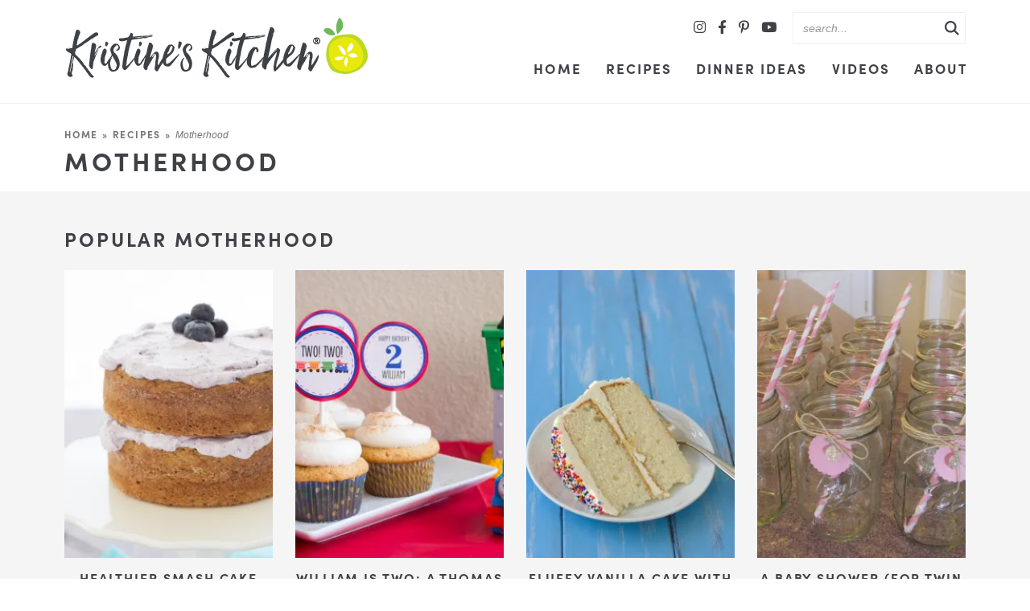

--- FILE ---
content_type: text/html; charset=UTF-8
request_url: https://kristineskitchenblog.com/category/motherhood/
body_size: 26695
content:
<!DOCTYPE html>
<html lang="en-US">
<head>
<meta charset="UTF-8" />
<meta name="viewport" content="width=device-width, initial-scale=1" />
<link rel="profile" href="https://gmpg.org/xfn/11" />
<meta name="pinterest-rich-pin" content="false" />
<link rel="preload" as="image" href="https://cdn.kristineskitchenblog.com/wp-content/themes/kristineskitchen2023/mobile-header/logo-mobile.png" media="(max-width: 800px)">
<link rel="preload" as="image" href="https://cdn.kristineskitchenblog.com/wp-content/themes/kristineskitchen2023//images/logo@2x.png" media="(min-width: 800.1px)">
<link rel="preload" as="font" href="https://use.typekit.net/af/5d97ff/00000000000000007735f999/30/l?primer=7cdcb44be4a7db8877ffa5c0007b8dd865b3bbc383831fe2ea177f62257a9191&fvd=n7&v=3" crossorigin>	
<link rel="preconnect" href="https://i0.wp.com">
<link rel="preconnect" href="https://scripts.mediavine.com">
<link rel="preconnect" href="https://keywords.mediavine.com">
<link rel="preconnect" href="https://exchange.mediavine.com">
	
<meta name='robots' content='index, follow, max-image-preview:large, max-snippet:-1, max-video-preview:-1' />
	<style></style>
	
	<!-- This site is optimized with the Yoast SEO plugin v26.4 - https://yoast.com/wordpress/plugins/seo/ -->
	<title>Motherhood Archives - Kristine&#039;s Kitchen</title>
<link data-rocket-prefetch href="https://cdn.kristineskitchenblog.com" rel="dns-prefetch">
<link data-rocket-prefetch href="https://use.typekit.net" rel="dns-prefetch">
<link data-rocket-prefetch href="https://static.addtoany.com" rel="dns-prefetch">
<link data-rocket-prefetch href="https://scripts.mediavine.com" rel="dns-prefetch">
<link data-rocket-prefetch href="https://www.googletagmanager.com" rel="dns-prefetch">
<link data-rocket-prefetch href="https://f.convertkit.com" rel="dns-prefetch">
<link crossorigin data-rocket-preload as="font" href="https://kristineskitchenblog.com/wp-content/themes/kristineskitchen2023/fontawesome-subset/webfonts/fa-brands-400.woff2" rel="preload">
<link crossorigin data-rocket-preload as="font" href="https://kristineskitchenblog.com/wp-content/themes/kristineskitchen2023/fontawesome-subset/webfonts/fa-solid-900.woff2" rel="preload">
<link crossorigin data-rocket-preload as="font" href="https://use.typekit.net/af/5d97ff/00000000000000007735f999/30/l?primer=7cdcb44be4a7db8877ffa5c0007b8dd865b3bbc383831fe2ea177f62257a9191&#038;fvd=n7&#038;v=3" rel="preload">
<style id="wpr-usedcss">img:is([sizes=auto i],[sizes^="auto," i]){contain-intrinsic-size:3000px 1500px}:where(.wp-block-button__link){border-radius:9999px;box-shadow:none;padding:calc(.667em + 2px) calc(1.333em + 2px);text-decoration:none}:root :where(.wp-block-button .wp-block-button__link.is-style-outline),:root :where(.wp-block-button.is-style-outline>.wp-block-button__link){border:2px solid;padding:.667em 1.333em}:root :where(.wp-block-button .wp-block-button__link.is-style-outline:not(.has-text-color)),:root :where(.wp-block-button.is-style-outline>.wp-block-button__link:not(.has-text-color)){color:currentColor}:root :where(.wp-block-button .wp-block-button__link.is-style-outline:not(.has-background)),:root :where(.wp-block-button.is-style-outline>.wp-block-button__link:not(.has-background)){background-color:initial;background-image:none}:where(.wp-block-calendar table:not(.has-background) th){background:#ddd}:where(.wp-block-columns){margin-bottom:1.75em}:where(.wp-block-columns.has-background){padding:1.25em 2.375em}:where(.wp-block-post-comments input[type=submit]){border:none}:where(.wp-block-cover-image:not(.has-text-color)),:where(.wp-block-cover:not(.has-text-color)){color:#fff}:where(.wp-block-cover-image.is-light:not(.has-text-color)),:where(.wp-block-cover.is-light:not(.has-text-color)){color:#000}:root :where(.wp-block-cover h1:not(.has-text-color)),:root :where(.wp-block-cover h2:not(.has-text-color)),:root :where(.wp-block-cover h3:not(.has-text-color)),:root :where(.wp-block-cover h4:not(.has-text-color)),:root :where(.wp-block-cover h5:not(.has-text-color)),:root :where(.wp-block-cover h6:not(.has-text-color)),:root :where(.wp-block-cover p:not(.has-text-color)){color:inherit}:where(.wp-block-file){margin-bottom:1.5em}:where(.wp-block-file__button){border-radius:2em;display:inline-block;padding:.5em 1em}:where(.wp-block-file__button):is(a):active,:where(.wp-block-file__button):is(a):focus,:where(.wp-block-file__button):is(a):hover,:where(.wp-block-file__button):is(a):visited{box-shadow:none;color:#fff;opacity:.85;text-decoration:none}:where(.wp-block-group.wp-block-group-is-layout-constrained){position:relative}:root :where(.wp-block-image.is-style-rounded img,.wp-block-image .is-style-rounded img){border-radius:9999px}:where(.wp-block-latest-comments:not([style*=line-height] .wp-block-latest-comments__comment)){line-height:1.1}:where(.wp-block-latest-comments:not([style*=line-height] .wp-block-latest-comments__comment-excerpt p)){line-height:1.8}:root :where(.wp-block-latest-posts.is-grid){padding:0}:root :where(.wp-block-latest-posts.wp-block-latest-posts__list){padding-left:0}ul{box-sizing:border-box}:root :where(.wp-block-list.has-background){padding:1.25em 2.375em}:where(.wp-block-navigation.has-background .wp-block-navigation-item a:not(.wp-element-button)),:where(.wp-block-navigation.has-background .wp-block-navigation-submenu a:not(.wp-element-button)){padding:.5em 1em}:where(.wp-block-navigation .wp-block-navigation__submenu-container .wp-block-navigation-item a:not(.wp-element-button)),:where(.wp-block-navigation .wp-block-navigation__submenu-container .wp-block-navigation-submenu a:not(.wp-element-button)),:where(.wp-block-navigation .wp-block-navigation__submenu-container .wp-block-navigation-submenu button.wp-block-navigation-item__content),:where(.wp-block-navigation .wp-block-navigation__submenu-container .wp-block-pages-list__item button.wp-block-navigation-item__content){padding:.5em 1em}:root :where(p.has-background){padding:1.25em 2.375em}:where(p.has-text-color:not(.has-link-color)) a{color:inherit}:where(.wp-block-post-comments-form) input:not([type=submit]),:where(.wp-block-post-comments-form) textarea{border:1px solid #949494;font-family:inherit;font-size:1em}:where(.wp-block-post-comments-form) input:where(:not([type=submit]):not([type=checkbox])),:where(.wp-block-post-comments-form) textarea{padding:calc(.667em + 2px)}:where(.wp-block-post-excerpt){box-sizing:border-box;margin-bottom:var(--wp--style--block-gap);margin-top:var(--wp--style--block-gap)}:where(.wp-block-preformatted.has-background){padding:1.25em 2.375em}:where(.wp-block-search__button){border:1px solid #ccc;padding:6px 10px}:where(.wp-block-search__input){font-family:inherit;font-size:inherit;font-style:inherit;font-weight:inherit;letter-spacing:inherit;line-height:inherit;text-transform:inherit}:where(.wp-block-search__button-inside .wp-block-search__inside-wrapper){border:1px solid #949494;box-sizing:border-box;padding:4px}:where(.wp-block-search__button-inside .wp-block-search__inside-wrapper) .wp-block-search__input{border:none;border-radius:0;padding:0 4px}:where(.wp-block-search__button-inside .wp-block-search__inside-wrapper) .wp-block-search__input:focus{outline:0}:where(.wp-block-search__button-inside .wp-block-search__inside-wrapper) :where(.wp-block-search__button){padding:4px 8px}:root :where(.wp-block-separator.is-style-dots){height:auto;line-height:1;text-align:center}:root :where(.wp-block-separator.is-style-dots):before{color:currentColor;content:"···";font-family:serif;font-size:1.5em;letter-spacing:2em;padding-left:2em}:root :where(.wp-block-site-logo.is-style-rounded){border-radius:9999px}:where(.wp-block-social-links:not(.is-style-logos-only)) .wp-social-link{background-color:#f0f0f0;color:#444}:where(.wp-block-social-links:not(.is-style-logos-only)) .wp-social-link-amazon{background-color:#f90;color:#fff}:where(.wp-block-social-links:not(.is-style-logos-only)) .wp-social-link-bandcamp{background-color:#1ea0c3;color:#fff}:where(.wp-block-social-links:not(.is-style-logos-only)) .wp-social-link-behance{background-color:#0757fe;color:#fff}:where(.wp-block-social-links:not(.is-style-logos-only)) .wp-social-link-bluesky{background-color:#0a7aff;color:#fff}:where(.wp-block-social-links:not(.is-style-logos-only)) .wp-social-link-codepen{background-color:#1e1f26;color:#fff}:where(.wp-block-social-links:not(.is-style-logos-only)) .wp-social-link-deviantart{background-color:#02e49b;color:#fff}:where(.wp-block-social-links:not(.is-style-logos-only)) .wp-social-link-discord{background-color:#5865f2;color:#fff}:where(.wp-block-social-links:not(.is-style-logos-only)) .wp-social-link-dribbble{background-color:#e94c89;color:#fff}:where(.wp-block-social-links:not(.is-style-logos-only)) .wp-social-link-dropbox{background-color:#4280ff;color:#fff}:where(.wp-block-social-links:not(.is-style-logos-only)) .wp-social-link-etsy{background-color:#f45800;color:#fff}:where(.wp-block-social-links:not(.is-style-logos-only)) .wp-social-link-facebook{background-color:#0866ff;color:#fff}:where(.wp-block-social-links:not(.is-style-logos-only)) .wp-social-link-fivehundredpx{background-color:#000;color:#fff}:where(.wp-block-social-links:not(.is-style-logos-only)) .wp-social-link-flickr{background-color:#0461dd;color:#fff}:where(.wp-block-social-links:not(.is-style-logos-only)) .wp-social-link-foursquare{background-color:#e65678;color:#fff}:where(.wp-block-social-links:not(.is-style-logos-only)) .wp-social-link-github{background-color:#24292d;color:#fff}:where(.wp-block-social-links:not(.is-style-logos-only)) .wp-social-link-goodreads{background-color:#eceadd;color:#382110}:where(.wp-block-social-links:not(.is-style-logos-only)) .wp-social-link-google{background-color:#ea4434;color:#fff}:where(.wp-block-social-links:not(.is-style-logos-only)) .wp-social-link-gravatar{background-color:#1d4fc4;color:#fff}:where(.wp-block-social-links:not(.is-style-logos-only)) .wp-social-link-instagram{background-color:#f00075;color:#fff}:where(.wp-block-social-links:not(.is-style-logos-only)) .wp-social-link-lastfm{background-color:#e21b24;color:#fff}:where(.wp-block-social-links:not(.is-style-logos-only)) .wp-social-link-linkedin{background-color:#0d66c2;color:#fff}:where(.wp-block-social-links:not(.is-style-logos-only)) .wp-social-link-mastodon{background-color:#3288d4;color:#fff}:where(.wp-block-social-links:not(.is-style-logos-only)) .wp-social-link-medium{background-color:#000;color:#fff}:where(.wp-block-social-links:not(.is-style-logos-only)) .wp-social-link-meetup{background-color:#f6405f;color:#fff}:where(.wp-block-social-links:not(.is-style-logos-only)) .wp-social-link-patreon{background-color:#000;color:#fff}:where(.wp-block-social-links:not(.is-style-logos-only)) .wp-social-link-pinterest{background-color:#e60122;color:#fff}:where(.wp-block-social-links:not(.is-style-logos-only)) .wp-social-link-pocket{background-color:#ef4155;color:#fff}:where(.wp-block-social-links:not(.is-style-logos-only)) .wp-social-link-reddit{background-color:#ff4500;color:#fff}:where(.wp-block-social-links:not(.is-style-logos-only)) .wp-social-link-skype{background-color:#0478d7;color:#fff}:where(.wp-block-social-links:not(.is-style-logos-only)) .wp-social-link-snapchat{background-color:#fefc00;color:#fff;stroke:#000}:where(.wp-block-social-links:not(.is-style-logos-only)) .wp-social-link-soundcloud{background-color:#ff5600;color:#fff}:where(.wp-block-social-links:not(.is-style-logos-only)) .wp-social-link-spotify{background-color:#1bd760;color:#fff}:where(.wp-block-social-links:not(.is-style-logos-only)) .wp-social-link-telegram{background-color:#2aabee;color:#fff}:where(.wp-block-social-links:not(.is-style-logos-only)) .wp-social-link-threads{background-color:#000;color:#fff}:where(.wp-block-social-links:not(.is-style-logos-only)) .wp-social-link-tiktok{background-color:#000;color:#fff}:where(.wp-block-social-links:not(.is-style-logos-only)) .wp-social-link-tumblr{background-color:#011835;color:#fff}:where(.wp-block-social-links:not(.is-style-logos-only)) .wp-social-link-twitch{background-color:#6440a4;color:#fff}:where(.wp-block-social-links:not(.is-style-logos-only)) .wp-social-link-twitter{background-color:#1da1f2;color:#fff}:where(.wp-block-social-links:not(.is-style-logos-only)) .wp-social-link-vimeo{background-color:#1eb7ea;color:#fff}:where(.wp-block-social-links:not(.is-style-logos-only)) .wp-social-link-vk{background-color:#4680c2;color:#fff}:where(.wp-block-social-links:not(.is-style-logos-only)) .wp-social-link-wordpress{background-color:#3499cd;color:#fff}:where(.wp-block-social-links:not(.is-style-logos-only)) .wp-social-link-whatsapp{background-color:#25d366;color:#fff}:where(.wp-block-social-links:not(.is-style-logos-only)) .wp-social-link-x{background-color:#000;color:#fff}:where(.wp-block-social-links:not(.is-style-logos-only)) .wp-social-link-yelp{background-color:#d32422;color:#fff}:where(.wp-block-social-links:not(.is-style-logos-only)) .wp-social-link-youtube{background-color:red;color:#fff}:where(.wp-block-social-links.is-style-logos-only) .wp-social-link{background:0 0}:where(.wp-block-social-links.is-style-logos-only) .wp-social-link svg{height:1.25em;width:1.25em}:where(.wp-block-social-links.is-style-logos-only) .wp-social-link-amazon{color:#f90}:where(.wp-block-social-links.is-style-logos-only) .wp-social-link-bandcamp{color:#1ea0c3}:where(.wp-block-social-links.is-style-logos-only) .wp-social-link-behance{color:#0757fe}:where(.wp-block-social-links.is-style-logos-only) .wp-social-link-bluesky{color:#0a7aff}:where(.wp-block-social-links.is-style-logos-only) .wp-social-link-codepen{color:#1e1f26}:where(.wp-block-social-links.is-style-logos-only) .wp-social-link-deviantart{color:#02e49b}:where(.wp-block-social-links.is-style-logos-only) .wp-social-link-discord{color:#5865f2}:where(.wp-block-social-links.is-style-logos-only) .wp-social-link-dribbble{color:#e94c89}:where(.wp-block-social-links.is-style-logos-only) .wp-social-link-dropbox{color:#4280ff}:where(.wp-block-social-links.is-style-logos-only) .wp-social-link-etsy{color:#f45800}:where(.wp-block-social-links.is-style-logos-only) .wp-social-link-facebook{color:#0866ff}:where(.wp-block-social-links.is-style-logos-only) .wp-social-link-fivehundredpx{color:#000}:where(.wp-block-social-links.is-style-logos-only) .wp-social-link-flickr{color:#0461dd}:where(.wp-block-social-links.is-style-logos-only) .wp-social-link-foursquare{color:#e65678}:where(.wp-block-social-links.is-style-logos-only) .wp-social-link-github{color:#24292d}:where(.wp-block-social-links.is-style-logos-only) .wp-social-link-goodreads{color:#382110}:where(.wp-block-social-links.is-style-logos-only) .wp-social-link-google{color:#ea4434}:where(.wp-block-social-links.is-style-logos-only) .wp-social-link-gravatar{color:#1d4fc4}:where(.wp-block-social-links.is-style-logos-only) .wp-social-link-instagram{color:#f00075}:where(.wp-block-social-links.is-style-logos-only) .wp-social-link-lastfm{color:#e21b24}:where(.wp-block-social-links.is-style-logos-only) .wp-social-link-linkedin{color:#0d66c2}:where(.wp-block-social-links.is-style-logos-only) .wp-social-link-mastodon{color:#3288d4}:where(.wp-block-social-links.is-style-logos-only) .wp-social-link-medium{color:#000}:where(.wp-block-social-links.is-style-logos-only) .wp-social-link-meetup{color:#f6405f}:where(.wp-block-social-links.is-style-logos-only) .wp-social-link-patreon{color:#000}:where(.wp-block-social-links.is-style-logos-only) .wp-social-link-pinterest{color:#e60122}:where(.wp-block-social-links.is-style-logos-only) .wp-social-link-pocket{color:#ef4155}:where(.wp-block-social-links.is-style-logos-only) .wp-social-link-reddit{color:#ff4500}:where(.wp-block-social-links.is-style-logos-only) .wp-social-link-skype{color:#0478d7}:where(.wp-block-social-links.is-style-logos-only) .wp-social-link-snapchat{color:#fff;stroke:#000}:where(.wp-block-social-links.is-style-logos-only) .wp-social-link-soundcloud{color:#ff5600}:where(.wp-block-social-links.is-style-logos-only) .wp-social-link-spotify{color:#1bd760}:where(.wp-block-social-links.is-style-logos-only) .wp-social-link-telegram{color:#2aabee}:where(.wp-block-social-links.is-style-logos-only) .wp-social-link-threads{color:#000}:where(.wp-block-social-links.is-style-logos-only) .wp-social-link-tiktok{color:#000}:where(.wp-block-social-links.is-style-logos-only) .wp-social-link-tumblr{color:#011835}:where(.wp-block-social-links.is-style-logos-only) .wp-social-link-twitch{color:#6440a4}:where(.wp-block-social-links.is-style-logos-only) .wp-social-link-twitter{color:#1da1f2}:where(.wp-block-social-links.is-style-logos-only) .wp-social-link-vimeo{color:#1eb7ea}:where(.wp-block-social-links.is-style-logos-only) .wp-social-link-vk{color:#4680c2}:where(.wp-block-social-links.is-style-logos-only) .wp-social-link-whatsapp{color:#25d366}:where(.wp-block-social-links.is-style-logos-only) .wp-social-link-wordpress{color:#3499cd}:where(.wp-block-social-links.is-style-logos-only) .wp-social-link-x{color:#000}:where(.wp-block-social-links.is-style-logos-only) .wp-social-link-yelp{color:#d32422}:where(.wp-block-social-links.is-style-logos-only) .wp-social-link-youtube{color:red}:root :where(.wp-block-social-links .wp-social-link a){padding:.25em}:root :where(.wp-block-social-links.is-style-logos-only .wp-social-link a){padding:0}:root :where(.wp-block-social-links.is-style-pill-shape .wp-social-link a){padding-left:.6666666667em;padding-right:.6666666667em}:root :where(.wp-block-tag-cloud.is-style-outline){display:flex;flex-wrap:wrap;gap:1ch}:root :where(.wp-block-tag-cloud.is-style-outline a){border:1px solid;font-size:unset!important;margin-right:0;padding:1ch 2ch;text-decoration:none!important}:root :where(.wp-block-table-of-contents){box-sizing:border-box}:where(.wp-block-term-description){box-sizing:border-box;margin-bottom:var(--wp--style--block-gap);margin-top:var(--wp--style--block-gap)}:where(pre.wp-block-verse){font-family:inherit}:root{--wp--preset--font-size--normal:16px;--wp--preset--font-size--huge:42px}.screen-reader-text{border:0;clip-path:inset(50%);height:1px;margin:-1px;overflow:hidden;padding:0;position:absolute;width:1px;word-wrap:normal!important}.screen-reader-text:focus{background-color:#ddd;clip-path:none;color:#444;display:block;font-size:1em;height:auto;left:5px;line-height:normal;padding:15px 23px 14px;text-decoration:none;top:5px;width:auto;z-index:100000}html :where(.has-border-color){border-style:solid}html :where([style*=border-top-color]){border-top-style:solid}html :where([style*=border-right-color]){border-right-style:solid}html :where([style*=border-bottom-color]){border-bottom-style:solid}html :where([style*=border-left-color]){border-left-style:solid}html :where([style*=border-width]){border-style:solid}html :where([style*=border-top-width]){border-top-style:solid}html :where([style*=border-right-width]){border-right-style:solid}html :where([style*=border-bottom-width]){border-bottom-style:solid}html :where([style*=border-left-width]){border-left-style:solid}html :where(img[class*=wp-image-]){height:auto;max-width:100%}:where(figure){margin:0 0 1em}html :where(.is-position-sticky){--wp-admin--admin-bar--position-offset:var(--wp-admin--admin-bar--height,0px)}.fab,.fal{-moz-osx-font-smoothing:grayscale;-webkit-font-smoothing:antialiased;display:inline-block;font-style:normal;font-variant:normal;text-rendering:auto;line-height:1}.fa-2x{font-size:2em}.fa-facebook-f:before{content:"\f39e"}.fa-instagram:before{content:"\f16d"}.fa-long-arrow-right:before{content:"\f178"}.fa-pinterest-p:before{content:"\f231"}.fa-search:before{content:"\f002"}.fa-times:before{content:"\f00d"}.fa-youtube:before{content:"\f167"}@font-face{font-family:'Font Awesome 5 Brands';font-style:normal;font-weight:400;font-display:swap;src:url("https://kristineskitchenblog.com/wp-content/themes/kristineskitchen2023/fontawesome-subset/webfonts/fa-brands-400.eot");src:url("https://kristineskitchenblog.com/wp-content/themes/kristineskitchen2023/fontawesome-subset/webfonts/fa-brands-400.eot?#iefix") format("embedded-opentype"),url("https://kristineskitchenblog.com/wp-content/themes/kristineskitchen2023/fontawesome-subset/webfonts/fa-brands-400.woff2") format("woff2"),url("https://kristineskitchenblog.com/wp-content/themes/kristineskitchen2023/fontawesome-subset/webfonts/fa-brands-400.woff") format("woff"),url("https://kristineskitchenblog.com/wp-content/themes/kristineskitchen2023/fontawesome-subset/webfonts/fa-brands-400.ttf") format("truetype"),url("https://kristineskitchenblog.com/wp-content/themes/kristineskitchen2023/fontawesome-subset/webfonts/fa-brands-400.svg#fontawesome") format("svg")}.fab{font-family:'Font Awesome 5 Brands';font-weight:400}@font-face{font-family:'Font Awesome 5 Pro';font-style:normal;font-weight:900;font-display:swap;src:url("https://kristineskitchenblog.com/wp-content/themes/kristineskitchen2023/fontawesome-subset/webfonts/fa-solid-900.eot");src:url("https://kristineskitchenblog.com/wp-content/themes/kristineskitchen2023/fontawesome-subset/webfonts/fa-solid-900.eot?#iefix") format("embedded-opentype"),url("https://kristineskitchenblog.com/wp-content/themes/kristineskitchen2023/fontawesome-subset/webfonts/fa-solid-900.woff2") format("woff2"),url("https://kristineskitchenblog.com/wp-content/themes/kristineskitchen2023/fontawesome-subset/webfonts/fa-solid-900.woff") format("woff"),url("https://kristineskitchenblog.com/wp-content/themes/kristineskitchen2023/fontawesome-subset/webfonts/fa-solid-900.ttf") format("truetype"),url("https://kristineskitchenblog.com/wp-content/themes/kristineskitchen2023/fontawesome-subset/webfonts/fa-solid-900.svg#fontawesome") format("svg")}.fal{font-family:'Font Awesome 5 Pro';font-weight:900}a,address,article,aside,body,caption,code,div,dl,dt,em,fieldset,footer,form,h1,h2,h3,h5,header,html,i,iframe,img,label,legend,li,nav,object,p,section,span,strong,table,tbody,textarea,tr,tt,ul,video{font-family:inherit;font-size:100%;font-weight:inherit;font-style:inherit;vertical-align:baseline;white-space:normal;margin:0;padding:0;border:0;background:0 0}article,aside,footer,header,nav,section{display:block}ul{list-style:none}table{border-collapse:collapse;border-spacing:0}input[type=search],input[type=submit],input[type=text]{-webkit-appearance:none}*{-webkit-box-sizing:border-box;-moz-box-sizing:border-box;box-sizing:border-box}@media (min-width :801px){.span_content{margin-left:0;width:68%;width:-moz-calc(100% - 320px - 5%);width:-webkit-calc(100% - 320px - 5%);width:calc(100% - 320px - 5%);max-width:700px;float:left;display:inline-block}.span_content_full{width:100%;max-width:100%;margin:0 auto!important;float:none!important;display:block}.span_sidebar{width:320px;float:right;clear:right;display:block}}.wrap,.wrapper{margin:0 auto;padding:0 20px;width:100%;max-width:1160px}.screen-reader-text{position:absolute;left:-10000px;top:auto;width:1px;height:1px;overflow:hidden}#skip a{position:absolute;left:-10000px;top:auto;width:1px;height:1px;overflow:hidden;color:#3e4146;font-size:14px;font-weight:700;border:1px solid #f0f0f0;background-color:#dfe1dc;padding:5px 10px;text-decoration:none}#skip a:focus{position:absolute;left:8px;top:8px;z-index:3001;width:auto;height:auto}@font-face{font-family:sofia-pro;src:url("https://use.typekit.net/af/5d97ff/00000000000000007735f999/30/l?primer=7cdcb44be4a7db8877ffa5c0007b8dd865b3bbc383831fe2ea177f62257a9191&fvd=n7&v=3") format("woff2"),url("https://use.typekit.net/af/5d97ff/00000000000000007735f999/30/d?primer=7cdcb44be4a7db8877ffa5c0007b8dd865b3bbc383831fe2ea177f62257a9191&fvd=n7&v=3") format("woff"),url("https://use.typekit.net/af/5d97ff/00000000000000007735f999/30/a?primer=7cdcb44be4a7db8877ffa5c0007b8dd865b3bbc383831fe2ea177f62257a9191&fvd=n7&v=3") format("opentype");font-display:swap;font-style:normal;font-weight:700;font-stretch:normal}body{font-family:"-apple-system",BlinkMacSystemFont,"segoe ui",Roboto,Oxygen-Sans,Ubuntu,Cantarell,"helvetica neue",sans-serif;font-size:19px;font-weight:400;line-height:1.7;color:#3e4146;margin:0}a,button,input[type=submit]{text-decoration:none;-webkit-border-radius:0px;-moz-border-radius:0;border-radius:0}@supports not (-webkit-touch-callout:none){#submit,.item .title,.items .item .title,.items .item img,.search-form .search-submit svg,a,button,input[type=submit]{-webkit-transition:.2s ease-in-out;-moz-transition:.2s ease-in-out;transition:all .2s ease-in-out}}a:active,a:link,a:visited{color:#3e4146;text-decoration:underline}a.block:hover{color:#78c0b7}.post-content a{color:#3e4146;font-weight:600;background:linear-gradient(#bcdfdb,#bcdfdb) 0 100%/100% 8px no-repeat;text-decoration:none}.post-content a:focus,.post-content a:hover{color:#3e4146!important;background:linear-gradient(#c9e6e2,#c9e6e2) 0 100%/100% 22px no-repeat}.post-content a img{background:0 0!important}p{margin:25px 0}h1,h2,h3,h5{font-family:sofia-pro,Geneva,Arial,Helvetica,sans-serif;line-height:1.2;font-weight:700;text-transform:uppercase;letter-spacing:.12em;margin:25px 0;color:#3e4146}h1{font-size:32px}h2{font-size:24px}.post-content h2{margin-top:45px;padding-bottom:12px;border-bottom:1px solid #f0f0f0}.block-title{font-size:20px;letter-spacing:.15em}h1 em,h2 em,h3 em{font-style:normal}h1 strong,h2 strong,h3 strong{font-weight:700}.post-content h2 em,.post-content h3 em{display:block;font-style:normal;font-family:sofia-pro,Geneva,Arial,Helvetica,sans-serif;text-transform:uppercase;font-size:13px;letter-spacing:.22em;font-weight:700;margin-bottom:9px}.home-section h2 em,.home-section h3 em{display:block;font-style:normal;font-family:sofia-pro,Geneva,Arial,Helvetica,sans-serif;text-transform:uppercase;font-size:12px;letter-spacing:.15em;font-weight:700;margin-bottom:8px}.sidebar h2,.widget-title{margin:0 0 15px;font-size:18px}h3{font-size:24px}.post-content h3{margin-top:35px;font-size:18px}h5{font-size:18px}strong{font-weight:700}em,i{font-style:italic}em strong,strong em{font-weight:400;font-style:italic}.clear{clear:both}.header{position:relative;z-index:101;margin-bottom:30px;border-bottom:1px solid #f0f0f0}.header .logo{overflow:hidden;width:380px;float:left;margin:20px 0 30px}.header .logo img{width:100%;height:auto;display:block}#main,.header .top-stuff{width:-moz-calc(100% - 380px);width:-webkit-calc(100% - 380px);width:calc(100% - 380px)}.header .top-stuff{float:right;text-align:right;display:inline-block;margin:15px 0 5px}.header .top-stuff .social{display:inline-block;vertical-align:middle;margin:0 10px 0 0}.header .top-stuff .header-search{display:inline-block;vertical-align:middle}.header .top-stuff .top-nav{display:inline-block;vertical-align:middle}#main{padding:0;margin:0 -15px 0 0;float:right;text-align:right}.span_content img,.span_sidebar img{max-width:100%;height:auto}.post-content img[width="600"]{display:block;width:100%!important;height:auto}.span_content ul{padding:0;margin:25px 0}.span_content ul ul{margin:10px 0}.span_content ul li{list-style-type:none;margin:0 0 10px 25px;padding:0}.span_content ul li:before{display:inline-block;content:"";font-family:sofia-pro,Geneva,Arial,Helvetica,sans-serif;background-color:#78c0b7;-webkit-border-radius:50%;-moz-border-radius:50%;border-radius:50%;height:7px;width:7px;margin-left:-17px;margin-right:10px;position:relative;top:-2px;font-size:12px;text-align:center}p iframe{max-width:100%!important}.span_content>h1,h1.archive-title,h2.archive-title{margin:0 0 20px}.sidebar{font-size:90%;line-height:1.6}.widget{margin:50px 0;text-align:center}.widget:first-child{margin-top:0}.sidebar .social{margin-top:-25px}.social a{text-decoration:none;border:none;box-shadow:none;color:#3e4146;font-size:17px;padding:5px;letter-spacing:normal;text-align:center;display:inline-block}.sidebar .social a{font-size:20px;padding:8px}.social a:hover{color:#78c0b7}a.more-link{font-family:sofia-pro,Geneva,Arial,Helvetica,sans-serif;text-transform:uppercase;letter-spacing:.22em;font-size:12px;font-weight:700;margin:0;text-align:center;box-shadow:none;border:1px solid #3e4146;text-decoration:none;color:#3e4146;background-color:transparent;display:inline-block;padding:11px 20px 12px}a.more-link:focus,a.more-link:hover{background:#70b75d}[class*=icon-]:before{letter-spacing:normal;font-family:'Font Awesome 5 Pro';font-weight:700;color:#78c0b7;display:inline-block;text-align:center;margin-right:10px}h2[class*=icon-],h3[class*=icon-]{border:none;padding:0}h2[class*=icon-]:before,h3[class*=icon-]:before{display:inline-block;color:#fff;background-color:#78c0b7;border-radius:50%;width:40px;height:40px;line-height:40px;margin-left:-20px;font-size:21px;letter-spacing:normal}.items{display:flex;flex-wrap:wrap;margin:0 -1%}.items .item{margin:0 1%;text-align:center;position:relative}.items-2-col{margin:0 -1.75%}.items-2-col .item{width:calc((100% / 2) - 3.5%);margin:0 1.75% 3.5%}.items-3-col{margin:0 -1.75%}.items-3-col .item{width:calc((100% / 3) - 3.5%);margin:0 1.75% 3.5%}.archives.items-3-col .item{margin-bottom:15px}.items-4-col{margin:0 -1.25%}.items-4-col .item{width:calc((100% / 4) - 2.5%);margin:0 1.25% 2.5%}.sidebar .items-4-col{margin:0 -2%}.sidebar .items-4-col .item{width:calc((100% / 2) - 4%);margin:0 2% 4%}.items .item .title{margin:15px 0;word-wrap:break-word;clear:both;text-align:center}.items-2-col .item .title{font-size:16px;font-size:clamp(14px, 1.5vw, 18px)}.items-3-col .item .title{font-size:24px;font-size:clamp(14px, 2vw, 24px)}.span_content_full .items-3-col .item .title{font-size:24px;font-size:clamp(18px, 2vw, 24px)}.archives.items-3-col .item .title{font-size:16px;font-size:clamp(12px, 1.5vw, 16px)}.items-4-col .item .title{font-size:16px;font-size:clamp(12px, 1.5vw, 16px)}.sidebar .item .title{font-size:13px;margin:10px 0}.item .title{text-decoration:none;color:#3e4146}.item .title a{color:#3e4146;text-decoration:none}.item .title a:hover,.item a:hover .title,.item:hover .title{color:#78c0b7}.items a{text-decoration:none}.items .item a.block{display:block;width:100%}.items .item img{display:block;width:100%;height:auto}.items .item a.block:hover img{opacity:.85}.home-section{clear:both;position:relative;padding:4vw 0;border-bottom:1px solid #f0f0f0;margin-top:-1px}.home-section.shaded{border:none;background-color:#f5f5f5;padding:3vw 0;position:relative}.cat-featured-section,.cat-featured-section.shaded{padding:20px 0}.home-section .wrap{position:relative}.home-section .block-title{font-size:21px;margin:15px 0 20px;text-align:left;position:relative}.home-section .description{margin:-10px auto 25px}.home-section .more{text-align:center;clear:both;margin:20px 0 0}.home-section .widget-content{display:flex}.home-section .widget-content .about-content{width:70%;display:flex;align-items:center;background-color:#fff}.home-section .widget-content .image{width:45%;position:relative;overflow:hidden}.home-section .widget-content .image img{width:100%;height:auto;display:block}.sidebar .about .widget-content .image img{border-radius:50%;max-width:170px;margin:0 auto 20px}.home-section .widget-content .caption{width:55%;text-align:center;z-index:11;padding:4%}.home-section .widget-content .caption .block-title{text-align:center;margin:15px 0}.home-section .widget-content .caption p{margin:18px 0;line-height:1.6}.home-section .widget-content .caption .more{margin:0}.sidebar .widget-content .caption a.more-link{padding:8px 15px 9px}.optin-content{margin:0 auto;display:flex;justify-content:space-between;align-items:center;gap:20px}.sidebar .optin-content{display:block;padding:5%}.optin-content .block-title{margin:-15px 0 0;line-height:1;text-align:center;flex:250px 0 0;width:170px;height:55px;background:url(https://cdn.kristineskitchenblog.com/wp-content/themes/kristineskitchen2023/images/subscribetitle-mobile@2x.png) no-repeat;background-size:100% auto;text-indent:-9999px}.sidebar .optin-content .block-title{margin:0 auto;line-height:1;text-align:center;width:256px;height:56px;background:url(https://cdn.kristineskitchenblog.com/wp-content/themes/kristineskitchen2023/images/subscribetitle-mobile@2x.png) no-repeat;background-size:100% auto;text-indent:-9999px}.optin-content .caption{text-align:center;max-width:400px}.optin-content .caption p{margin:0;font-size:16px;line-height:1.5}.optin-content .form{display:block;width:auto;flex-grow:1;min-width:320px}.sidebar .optin-content .form{display:block;width:100%;flex-grow:1;min-width:auto;margin-top:15px}.wrapper.cat-new{margin-top:30px}.breadcrumb{color:#727478;font-family:sofia-pro,Geneva,Arial,Helvetica,sans-serif;font-size:12px;text-transform:uppercase;letter-spacing:.15em;font-weight:700;line-height:15px;margin-bottom:5px}.breadcrumb.single{text-align:center}.breadcrumb a{color:#727478;text-decoration:none;border:none;background:0 0!important;box-shadow:none!important}.breadcrumb .breadcrumb_last{font-weight:400;text-transform:none;letter-spacing:normal;font-style:italic;font-family:"-apple-system",BlinkMacSystemFont,"segoe ui",Roboto,Oxygen-Sans,Ubuntu,Cantarell,"helvetica neue",sans-serif}.breadcrumb a:hover{color:#78c0b7;text-decoration:underline}#submit{color:#3e4146;font-size:18px;line-height:1.2;font-weight:700;background:#c9e6e2;font-family:sofia-pro,Geneva,Arial,Helvetica,sans-serif;text-transform:uppercase;text-decoration:none;border:none;box-shadow:none!important;letter-spacing:.15em;cursor:pointer;margin-top:5px;padding:20px 25px 22px;text-decoration:none}#submit:hover{background:#70b75d}.search-form{width:100%;border:none;overflow:hidden;position:relative}.span_content .search-form{max-width:100%}.search-form .search-field{color:#3e4146;font-size:18px;font-family:"-apple-system",BlinkMacSystemFont,"segoe ui",Roboto,Oxygen-Sans,Ubuntu,Cantarell,"helvetica neue",sans-serif;font-weight:400;font-style:italic;line-height:50px;height:50px;border:none;padding:0 40px 0 15px;vertical-align:middle;float:left;width:100%;background-color:#fff;border:1px solid #f0f0f0}.header-search .search-field{height:40px;line-height:40px;font-size:14px;margin:0;padding:0 30px 0 12px}.home-section .search-field{height:60px;line-height:60px}.search-form .search-field:focus{outline:0;border:2px solid #e9e80e!important}.search-form .search-submit{background-color:transparent;font-family:sofia-pro,Geneva,Arial,Helvetica,sans-serif;text-transform:uppercase;letter-spacing:.22em;font-weight:700;font-size:22px;color:#3e4146;fill:#3E4146;line-height:50px;height:50px;border-style:none;vertical-align:middle;text-align:center;margin:-1px 0 0;float:right;cursor:pointer;width:50px;position:absolute;right:0}.search-form .search-submit svg{color:#3e4146;fill:#3E4146}.sidebar .search-form .search-submit svg{width:22px;height:22px}.search-form .search-submit:focus,.search-form .search-submit:focus svg,.search-form .search-submit:hover,.search-form .search-submit:hover svg{color:#78c0b7;fill:#78c0b7}.header-search .search-submit{height:40px;line-height:40px;width:34px;border:none;font-size:18px;top:2px}.home-section .search-submit{height:60px;line-height:60px;width:50px;font-size:26px}.subscribe{text-align:center;background-color:#78c0b7;border:none}.home-section.subscribe{padding:30px 0}.sidebar .subscribe{padding:0}.subscribe .email-form{clear:none;margin:0;overflow:hidden;position:relative;display:flex;justify-content:space-between}.sidebar .subscribe .email-form{display:block}.subscribe .email-input{border:none;background-color:#fff;color:#434f57;font-family:"-apple-system",BlinkMacSystemFont,"segoe ui",Roboto,Oxygen-Sans,Ubuntu,Cantarell,"helvetica neue",sans-serif;font-style:italic;font-size:16px;width:48%;height:55px;line-height:55px;margin:0;padding:0 15px}.sidebar .subscribe .email-input{margin-bottom:10px;width:100%}.email-input:focus{outline:0;color:#3e4146;background-color:#fff;border:2px solid #e9e80e}.subscribe .email-submit{border:none;width:100%;font-family:sofia-pro,Geneva,Arial,Helvetica,sans-serif;font-size:13px;font-weight:400;text-transform:uppercase;letter-spacing:.22em;color:#3e4146;background-color:transparent;text-align:right;border:none;display:inline-block;position:absolute;top:0;right:5px;width:55px;height:55px;line-height:55px;padding:0 5px;text-decoration:none;cursor:pointer}.subscribe .email-submit i{font-size:26px;line-height:55px}.subscribe .email-submit svg{position:relative;top:11px}.sidebar .email-submit{left:0;position:relative;text-align:center;width:100%;font-size:15px;color:#3e4146;background-color:#9ad0c9;border:none}.sidebar .email-submit i{font-size:13px}.subscribe .email-submit:focus,.subscribe .email-submit:hover{color:#78c0b7}.subscribe .email-submit:focus svg,.subscribe .email-submit:hover svg{opacity:.7}.sidebar .email-submit:focus,.sidebar .email-submit:hover{background-color:#70b75d;color:#3e4146!important}.email-input::placeholder{color:#9b9693}.search-field::placeholder{color:#9b9693}.pre-footer{margin-top:50px}.footer{position:relative;clear:both;text-align:center;background-color:#f5f5f5;padding:20px 0 35px}.footer .wrap{-ms-box-orient:horizontal;display:-ms-Flexbox;display:-webkit-flex;display:-moz-flex;display:-ms-flex;display:flex;-webkit-flex-flow:row wrap;-moz-flex-flow:row wrap;-ms-flex-flow:row wrap;flex-flow:row wrap;justify-content:center;display:flex}.footer .wrap .footer-widget{flex:30% 0 0;font-size:15px;min-width:220px}.footer .wrap .footer-widget h2{font-size:16px;margin:15px 0}.footer .wrap .footer-widget ul li{margin-bottom:2px}.footer .wrap .footer-widget ul li{padding:3px}.footer-widget a:hover{color:#78c0b7}.sub-footer{font-family:sofia-pro,Geneva,Arial,Helvetica,sans-serif;padding:15px 0;font-size:13px;font-weight:700;text-transform:uppercase;letter-spacing:.1em;color:#727478}.sub-footer .wrap{text-align:center}.footer-nav li{display:inline-block;margin-right:13px}.footer-nav a{text-transform:uppercase;letter-spacing:.1em;font-weight:700;text-decoration:none;color:#727478;display:inline-block;padding:3px}.footer-nav .top a{color:#3e4146}.footer-nav a:hover{color:#78c0b7}.footer-nav .social a{font-size:17px;padding:6px 8px}.copyright{text-align:center;margin:15px 0}.copyright p{margin:0}.copyright strong{text-transform:uppercase;letter-spacing:.1em;font-weight:700}.copyright em{font-family:"-apple-system",BlinkMacSystemFont,"segoe ui",Roboto,Oxygen-Sans,Ubuntu,Cantarell,"helvetica neue",sans-serif;text-transform:none;letter-spacing:normal;font-weight:400;font-style:italic}.copyright a{text-decoration:underline;color:#727478}.copyright a:hover{color:#78c0b7}.copyright ul{margin:-10px 0 0}.copyright li{display:inline-block}.copyright li:after{content:"/";display:inline-block;margin:0 0 0 4px}.copyright li:last-child:after{display:none}#top{font-size:13px;text-transform:lowercase}#top li{display:inline-block;margin:0 12px 0 0}#top li a{color:#727478;text-decoration:none}#top li a:hover{color:#78c0b7}#main{font-family:sofia-pro,Geneva,Arial,Helvetica,sans-serif;font-weight:700;text-transform:uppercase;letter-spacing:.12em;font-size:17px;line-height:50px;height:50px;display:block;position:relative;z-index:202}#main ul.mainmenu{display:inline-block;width:auto}#main li{display:inline-block;margin:0 -3px;padding:0;position:relative}#main li a{display:inline-block;padding:0 15px;text-decoration:none;color:#3e4146;-webkit-transition:none;-moz-transition:none;transition:none;-webkit-transition:color .2s ease-in-out;-moz-transition:color .2s ease-in-out;transition:color .2s ease-in-out}#main li a:focus,#main li a:hover,#main li:hover a{color:#78c0b7}#main ul ul{font-weight:700;font-family:sofia-pro,Geneva,Arial,Helvetica,sans-serif;text-transform:uppercase;font-size:11px;transform:rotateX(-90deg) translateX(-50%);transform-origin:top left;opacity:.3;transition:280ms all 120ms ease-out;visibility:hidden;position:absolute;top:45px;left:50%;line-height:1.4;background-color:#fff;text-align:center;z-index:2001;width:210px;-moz-box-shadow:1px 1px 5px rgba(0,0,0,.15);-webkit-box-shadow:1px 1px 5px rgba(0,0,0,.15);box-shadow:1px 1px 5px rgba(0,0,0,.15)}#main ul ul li{float:none;width:100%;margin:0}#main li li a{display:block;padding:10px;border:none;color:#3e4146!important;border-bottom:1px solid #f0f0f0;-webkit-transition:.2s ease-in-out;-moz-transition:.2s ease-in-out;transition:all .2s ease-in-out}#main li li:last-child a{border:none}#main li li:hover>a,#main li li>a:hover{background-color:#70b75d!important}#main ul li:focus-within>ul,#main ul li:hover>ul{opacity:1;transform:rotateX(0) translateX(-50%);visibility:visible}#main ul ul li.menu-item-has-children>a:after{content:"\f054";font-family:'Font Awesome 5 Pro';font-weight:400;float:right;display:inline-block;position:absolute;right:7px;top:50%;font-size:95%;margin-top:-8px}#main ul ul li ul{border:none;left:315px;top:0;margin:0}#main ul ul li ul:after{display:none}#main li li li a{background-color:transparent}#main li li li a:hover{background-color:#78c0b7}#wpforms-53828{display:block!important}.wpforms-label-hide{display:none}.email-recipe{border:1px solid;padding:10px 50px;margin:10px;background:#fff;color:#000}html{-webkit-text-size-adjust:100%}@media (max-width :1000px){#main{letter-spacing:.1em;font-size:16px}#main li a{padding:0 12px}}@media (max-width :980px){.header .logo{width:320px;margin:15px 0 25px -10px}#main,.header .top-stuff{width:-moz-calc(100% - 320px);width:-webkit-calc(100% - 320px);width:calc(100% - 320px)}.header .top-stuff{margin:10px 0 0}#main{letter-spacing:.1em;font-size:16px;font-size:1.7vw}}@media (max-width :860px){.optin-content{justify-content:center;-ms-box-orient:horizontal;display:-ms-Flexbox;display:-webkit-flex;display:-moz-flex;display:-ms-flex;display:flex;-webkit-flex-flow:row wrap;-moz-flex-flow:row wrap;-ms-flex-flow:row wrap;flex-flow:row wrap;justify-content:center}.optin-content .caption{width:-moz-calc(100% - 170px);width:-webkit-calc(100% - 170px);width:calc(100% - 170px)}.optin-content .form{width:100%;max-width:100%;flex-basis:100%;flex:none;display:block}}@media (max-width :799px){body{border:none;padding:0}.span_content,.span_content_full{float:none;width:100%;max-width:720px;margin:0 auto}.span_content_full{max-width:100%}.span_sidebar{clear:both;width:100%;float:none;margin:50px auto 0;border-top:1px solid #ececec;padding-top:50px;max-width:400px}.sidebar .subscribe{display:none}#main,.header .logo,.header .top-stuff{display:none}.header{min-height:60px;border:none;margin:0 0 20px}.home-section{padding:5vw 0 4.5vw}.home-section.shaded{padding:4vw 0}.cat-featured-section.shaded{padding:15px 0 1px;margin:4vw 0 8vw}.home-section .widget-content .about-content{width:56%;display:block;background:0 0}.home-section .widget-content .image{width:100%}.home-section .widget-content .image img{border-radius:50%;width:90%;max-width:170px;margin:0 auto;text-align:center}.home-section .widget-content .caption{width:100%;padding:15px 0}.span_content_full .items-3-col .item{width:calc((100% / 2) - 4%);margin:0 2% 40px}.span_content_full .items-3-col .item .title{font-size:24px;font-size:clamp(18px, 4vw, 24px)}.sub-footer .wrap{display:block}.sub-footer .social{text-align:center;width:100%;margin:15px 0}.footer-nav{text-align:center;width:100%;display:block;float:none}.footer-nav a{padding:5px}.copyright{text-align:center;width:100%;display:block;float:none;margin-top:15px}}@media (max-width :700px){.home-section.about{padding-top:6vw;padding-bottom:0}.home-section .widget-content .image img{max-width:225px}.home-section .widget-content{display:block;flex:none}.home-section .widget-content .about-content{width:100%;margin-bottom:20px;display:block;flex:none;background-color:transparent}}@media (max-width :699px){.home-section .block-title{text-align:center}.optin-content .caption{max-width:300px!important}}@media (max-width :600px){.home-section .block-title{font-size:18px}.home-section .description{font-size:88%;line-height:1.5}.items-4-col{margin:0 -2%}.items-4-col .item{width:calc((100% / 2) - 4%);margin:0 2% 4%}.items-4-col .item .title{font-size:16px;font-size:clamp(12px, 3vw, 16px)}}@media (max-width :530px){.optin-content{display:block;flex:none;margin:0 auto;text-align:center}.optin-content .block-title{margin:-15px auto 0;line-height:1;text-align:center;width:170px;height:88px}.optin-content .caption{width:100%;max-width:100%!important;margin:5px 0 15px}.optin-content .block-title{margin:-15px auto 0;text-align:center;width:256px;height:56px;background:url(https://kristineskitchenblog.com/wp-content/themes/kristineskitchen2023/images/subscribetitle-mobile@2x.png) no-repeat;background-size:100% auto;text-indent:-9999px}.optin-content .form{clear:both;width:100%;display:block;margin:0 auto;max-width:100%;min-width:auto}}@media (max-width :500px){h1{font-size:28px}h2{font-size:21px}.archives.items-3-col .item{margin-bottom:10px;width:calc((100% / 2) - 4%)}.archives.items-3-col .item .title{font-size:16px;font-size:clamp(12px, 3vw, 16px)}.breadcrumb_last{display:none}}@media (max-width :425px){.span_content_full .items-3-col .item{width:calc((100%) - 4%);margin:0 2% 40px}.span_content_full .items-3-col .item .title{font-size:24px;font-size:clamp(18px, 6vw, 24px)}}@media (max-width :400px){.wrap,.wrapper{padding:0 15px}.subscribe .email-input,.subscribe .email-submit{height:48px;line-height:48px}}@media (max-width :360px){.wrap,.wrapper{padding:0 10px}.subscribe .email-form{display:block}.subscribe .email-input{width:100%;margin-top:10px}.subscribe .email-submit{bottom:5px;top:auto}}.a2a_kit a:empty,.a2a_kit a[class^=a2a_button_]:has(.a2a_s_undefined){display:none}@media screen and (min-width:1px){.a2a_floating_style.a2a_default_style{display:none}}body:not(.single) .a2a_floating_style{display:none}#custom-mobile-header-trigger,#custom-mobile-menu input,#custom-mobile-search-trigger{display:none}body>#custom-mobile-form-wrapper{z-index:3001;text-align:center;padding:30px;border:none;position:fixed;top:60px}body>#custom-mobile-form-wrapper form{margin:0 auto;border:none}#custom-mobile-header{width:100%;z-index:99;position:absolute;top:0;transition:transform .2s ease,opacity .2s ease;pointer-events:none;max-height:60px}#custom-mobile-header.mh-sticky-true{position:fixed;z-index:3999}#custom-mobile-header-trigger:checked+#custom-mobile-header{max-height:none}#custom-mobile-top-bar{padding:10px;pointer-events:auto;display:flex;flex-direction:row;justify-content:space-between;border-bottom:1px solid #eaebeb}#custom-mobile-hamburger,#custom-mobile-hamburger-trigger,#custom-mobile-search,#custom-mobile-top-bar img{height:60px}#custom-mobile-hamburger{margin-left:auto}#custom-mobile-top-bar img{height:50px;width:auto;position:relative;top:-8px}#custom-mobile-top-bar{height:60px}#custom-mobile-hamburger,#custom-mobile-search{width:35px;cursor:pointer}#custom-mobile-search{margin-right:0;position:relative}#custom-mobile-search svg{width:24px;position:absolute;top:10px;right:0;transition:opacity .2s ease}#custom-mobile-search svg+svg{top:10px;right:1px;width:22px}#custom-mobile-search svg+svg,#custom-mobile-search-trigger:checked~#custom-mobile-header #custom-mobile-search svg{opacity:0}#custom-mobile-search-trigger:checked~#custom-mobile-header #custom-mobile-search svg+svg{opacity:1}#custom-mobile-form-wrapper{position:absolute;top:60px;left:0;pointer-events:none;z-index:3399;opacity:0;transition:opacity .2s ease,transform .2s ease;width:100%;background:inherit;transform:translateY(-30px);background-color:#f5f5f5}#custom-mobile-top-bar form{width:90%;max-width:100%;margin:5%;background-color:#fff}#custom-mobile-top-bar form.search-form .search-submit{text-align:center;background-color:#fff!important;color:#3e4146!important}#custom-mobile-top-bar form.search-form .search-submit svg{width:28px;height:28px;position:relative;top:7px;right:2px}#custom-mobile-top-bar form.search-form .search-input{font-size:19px;color:#666}#custom-mobile-top-bar form.search-form .search-input,#custom-mobile-top-bar form.search-form .search-submit{height:60px;line-height:60px;border:none;background:0 0!important;padding-right:70px}#custom-mobile-top-bar form.search-form .search-submit i{font-size:20px;font-weight:400}#custom-mobile-top-bar form.search-form .search-input::-webkit-input-placeholder{color:#9e9e9e}#custom-mobile-top-bar form.search-form .search-input::-moz-placeholder{color:#9e9e9e}#custom-mobile-top-bar form.search-form .search-input:-ms-input-placeholder{color:#9e9e9e}#custom-mobile-top-bar form.search-form .search-input:-moz-placeholder{color:#9e9e9e}#custom-mobile-menu-container,#custom-mobile-menu-container .sub-menu{pointer-events:none;opacity:0;transform:translateY(-30px);transition:transform .2s ease,opacity .2s ease,height .2s ease;height:0;overflow:hidden;z-index:3003;border-bottom:1px solid #eaebeb}#custom-mobile-header-trigger:checked+#custom-mobile-header #custom-mobile-menu-container,#custom-mobile-menu-container input:checked~.sub-menu{pointer-events:auto;opacity:1;transform:translateY(0);height:auto}#custom-mobile-menu-container input:checked~.sub-menu{margin-bottom:15px;border-bottom:none}#custom-mobile-menu-container input:checked~.sub-menu ul{margin-bottom:0}#custom-mobile-menu-container input:checked~.sub-menu .sub-menu{margin-top:0}#custom-mobile-menu-container li{display:block;font-family:sofia-pro,Arial,Helvetica,Geneva,sans-serif;font-weight:700;border-bottom:1px solid #eaebeb;padding:5px 0 0;text-align:center;position:relative;text-transform:uppercase;letter-spacing:.2em;font-size:15px}#custom-mobile-menu-container li:first-child{border-top:none!important}#custom-mobile-menu-container li i{color:#3e4146}#custom-mobile-menu-container li li,.text-dark #custom-mobile-menu-container li li{padding:0;font-size:13px;border:none!important}#custom-mobile-menu-container li a,#custom-mobile-menu-container li label{text-decoration:none;padding:10px 15px;display:inline-block;width:100%;cursor:pointer}#custom-mobile-menu-container li.menu-item-has-children a{width:auto}#custom-mobile-menu-container li li a,#custom-mobile-menu-container li li label{padding:5px 15px;display:block}#custom-mobile-menu-container li li li{display:inline-block}#custom-mobile-menu-container li li li a{font-size:11px;margin:0 2px 5px;padding:5px 10px;border:1px solid rgba(85,82,77,.1)}#custom-mobile-menu input:checked+svg,#custom-mobile-menu svg{position:absolute;right:10px;top:13px;display:none;pointer-events:none}#custom-mobile-menu li li input:checked+svg,#custom-mobile-menu li li svg{top:3px}#custom-mobile-menu input+svg,#custom-mobile-menu input:checked+svg+svg{display:block}#custom-mobile-widgets-area>div{text-align:center;padding:20px}#custom-mobile-widgets-area h5{margin:0 0 5px}#custom-mobile-widgets-area .social li,.text-dark #custom-mobile-widgets-area .social li{display:inline-block;border:none}#custom-mobile-widgets-area .social{margin-top:0}#custom-mobile-widgets-area .social a{height:42px;width:42px;border-radius:50%;line-height:42px;font-size:16px;margin:0 3px;padding:0;background-color:#f5f5f5}#custom-mobile-widgets-area .email-form{margin:10px auto;background-color:#fff;max-width:500px}#custom-mobile-widgets-area p{margin:0 0 5px;font-size:15px}#custom-mobile-hamburger-trigger{position:relative;top:20px;cursor:pointer;width:30px;height:20px}#custom-mobile-hamburger-trigger span,#custom-mobile-hamburger-trigger span:after,#custom-mobile-hamburger-trigger span:before{cursor:pointer;border-radius:1px;height:3px;width:30px;background:#fff;position:absolute;top:8px;display:block;content:'';-webkit-transition:.2s ease-in-out;-moz-transition:.2s ease-in-out;-ms-transition:.2s ease-in-out;-o-transition:.2s ease-in-out;transition:all .2s ease-in-out}#custom-mobile-hamburger-trigger span:before{top:-8px}#custom-mobile-header-trigger:checked+#custom-mobile-header #custom-mobile-hamburger-trigger span{background:rgba(0,0,0,0)}#custom-mobile-header-trigger:checked+#custom-mobile-header #custom-mobile-hamburger-trigger span:after,#custom-mobile-header-trigger:checked+#custom-mobile-header #custom-mobile-hamburger-trigger span:before{top:0}#custom-mobile-header-trigger:checked+#custom-mobile-header #custom-mobile-hamburger-trigger span:before{-webkit-transform:rotate(45deg);transform:rotate(45deg)}#custom-mobile-header-trigger:checked+#custom-mobile-header #custom-mobile-hamburger-trigger span:after{-webkit-transform:rotate(-45deg);transform:rotate(-45deg)}.layout-middle{text-align:center}.layout-middle #custom-mobile-hamburger{margin-left:inherit;order:0;position:relative;top:-10px}.layout-middle #custom-mobile-logo-link{order:1}.layout-middle #custom-mobile-search{order:2;top:-10px}#custom-mobile-header.text-dark ul li a{color:#3e4146}.text-dark #custom-mobile-hamburger-trigger span,.text-dark #custom-mobile-hamburger-trigger span:after,.text-dark #custom-mobile-hamburger-trigger span:before{background:#3e4146}.text-dark #custom-mobile-menu-container .menu-item-has-children:before,.text-dark #custom-mobile-search i{color:#3e4146}.text-dark #custom-mobile-top-bar form.search-form .search-input,.text-dark #custom-mobile-top-bar form.search-form .search-submit{color:#3e4146}.text-dark.active #custom-mobile-hamburger-trigger span{background:rgba(0,0,0,0)}.text-dark #custom-mobile-form-wrapper{border-top:none}.text-dark #custom-mobile-menu-container li{border-bottom:1px solid #eaebeb}.text-dark #custom-mobile-top-bar form.search-form .search-input::-webkit-input-placeholder{color:#3e4146}.text-dark #custom-mobile-top-bar form.search-form .search-input::-moz-placeholder{color:#3e4146}.text-dark #custom-mobile-top-bar form.search-form .search-input:-ms-input-placeholder{color:#3e4146}.text-dark #custom-mobile-top-bar form.search-form .search-input:-moz-placeholder{color:#3e4146}.text-dark svg{fill:#3e4146!important}@media all and (max-width:799px){#custom-mobile-search-trigger:checked~#custom-mobile-header #custom-mobile-form-wrapper{opacity:1;pointer-events:auto;transform:translateY(0)}}@media screen and (max-width:600px){html :where(.is-position-sticky){--wp-admin--admin-bar--position-offset:0px}html[lang]{margin-top:0!important}}body{--comment-rating-star-color:#78c0b7}body{--wprm-popup-font-size:16px}body{--wprm-popup-background:#ffffff}body{--wprm-popup-title:#000000}body{--wprm-popup-content:#444444}body{--wprm-popup-button-background:#444444}body{--wprm-popup-button-text:#ffffff}@-webkit-keyframes bgslide{from{background-position-x:0}to{background-position-x:-200%}}@keyframes bgslide{from{background-position-x:0}to{background-position-x:-200%}}.wpp-shortcode-placeholder{margin:0 auto;width:60px;height:3px;background:#dd3737;background:linear-gradient(90deg,#dd3737 0,#571313 10%,#dd3737 100%);background-size:200% auto;border-radius:3px;-webkit-animation:1s linear infinite bgslide;animation:1s linear infinite bgslide}.formkit-form[data-uid=b0f732e6fd] *{box-sizing:border-box}.formkit-form[data-uid=b0f732e6fd]{-webkit-font-smoothing:antialiased;-moz-osx-font-smoothing:grayscale}.formkit-form[data-uid=b0f732e6fd] legend{border:none;font-size:inherit;margin-bottom:10px;padding:0;position:relative;display:table}.formkit-form[data-uid=b0f732e6fd] fieldset{border:0;padding:.01em 0 0;margin:0;min-width:0}.formkit-form[data-uid=b0f732e6fd] body:not(:-moz-handler-blocked) fieldset{display:table-cell}.formkit-form[data-uid=b0f732e6fd] h1,.formkit-form[data-uid=b0f732e6fd] h2,.formkit-form[data-uid=b0f732e6fd] h3,.formkit-form[data-uid=b0f732e6fd] h5{color:inherit;font-size:inherit;font-weight:inherit}.formkit-form[data-uid=b0f732e6fd] h2{font-size:1.5em;margin:1em 0}.formkit-form[data-uid=b0f732e6fd] h3{font-size:1.17em;margin:1em 0}.formkit-form[data-uid=b0f732e6fd] p{color:inherit;font-size:inherit;font-weight:inherit}.formkit-form[data-uid=b0f732e6fd] ul:not([template-default]){text-align:left}.formkit-form[data-uid=b0f732e6fd] p:not([template-default]),.formkit-form[data-uid=b0f732e6fd] ul:not([template-default]){color:inherit;font-style:initial}.formkit-form[data-uid=b0f732e6fd][data-format=modal]{display:none}.formkit-form[data-uid=b0f732e6fd] .formkit-input{width:100%}.formkit-form[data-uid=b0f732e6fd] .formkit-button,.formkit-form[data-uid=b0f732e6fd] .formkit-submit{border:0;border-radius:5px;color:#fff;cursor:pointer;display:inline-block;text-align:center;font-size:15px;font-weight:500;cursor:pointer;margin-bottom:15px;overflow:hidden;padding:0;position:relative;vertical-align:middle}.formkit-form[data-uid=b0f732e6fd] .formkit-button:focus,.formkit-form[data-uid=b0f732e6fd] .formkit-button:hover,.formkit-form[data-uid=b0f732e6fd] .formkit-submit:focus,.formkit-form[data-uid=b0f732e6fd] .formkit-submit:hover{outline:0}.formkit-form[data-uid=b0f732e6fd] .formkit-button:focus>span,.formkit-form[data-uid=b0f732e6fd] .formkit-button:hover>span,.formkit-form[data-uid=b0f732e6fd] .formkit-submit:focus>span,.formkit-form[data-uid=b0f732e6fd] .formkit-submit:hover>span{background-color:rgba(0,0,0,.1)}.formkit-form[data-uid=b0f732e6fd] .formkit-button>span,.formkit-form[data-uid=b0f732e6fd] .formkit-submit>span{display:block;-webkit-transition:.3s ease-in-out;transition:all .3s ease-in-out;padding:12px 24px}.formkit-form[data-uid=b0f732e6fd] .formkit-input{background:#fff;font-size:15px;padding:12px;border:1px solid #e3e3e3;-webkit-flex:1 0 auto;-ms-flex:1 0 auto;flex:1 0 auto;line-height:1.4;margin:0;-webkit-transition:border-color .3s ease-out;transition:border-color ease-out .3s}.formkit-form[data-uid=b0f732e6fd] .formkit-input:focus{outline:0;border-color:#1677be;-webkit-transition:border-color .3s;transition:border-color ease .3s}.formkit-form[data-uid=b0f732e6fd] .formkit-input::-webkit-input-placeholder{color:inherit;opacity:.8}.formkit-form[data-uid=b0f732e6fd] .formkit-input::-moz-placeholder{color:inherit;opacity:.8}.formkit-form[data-uid=b0f732e6fd] .formkit-input:-ms-input-placeholder{color:inherit;opacity:.8}.formkit-form[data-uid=b0f732e6fd] .formkit-input::placeholder{color:inherit;opacity:.8}.formkit-form[data-uid=b0f732e6fd] .formkit-alert{background:#f9fafb;border:1px solid #e3e3e3;border-radius:5px;-webkit-flex:1 0 auto;-ms-flex:1 0 auto;flex:1 0 auto;list-style:none;margin:25px auto;padding:12px;text-align:center;width:100%}.formkit-form[data-uid=b0f732e6fd] .formkit-alert:empty{display:none}.formkit-form[data-uid=b0f732e6fd] .formkit-alert-error{background:#fde8e2;border-color:#f2643b;color:#ea4110}.formkit-form[data-uid=b0f732e6fd] .formkit-spinner{display:-webkit-box;display:-webkit-flex;display:-ms-flexbox;display:flex;height:0;width:0;margin:0 auto;position:absolute;top:0;left:0;right:0;width:0;overflow:hidden;text-align:center;-webkit-transition:.3s ease-in-out;transition:all .3s ease-in-out}.formkit-form[data-uid=b0f732e6fd] .formkit-spinner>div{margin:auto;width:12px;height:12px;background-color:#fff;opacity:.3;border-radius:100%;display:inline-block;-webkit-animation:1.4s ease-in-out infinite both formkit-bouncedelay-formkit-form-data-uid-b0f732e6fd-;animation:1.4s ease-in-out infinite both formkit-bouncedelay-formkit-form-data-uid-b0f732e6fd-}.formkit-form[data-uid=b0f732e6fd] .formkit-spinner>div:first-child{-webkit-animation-delay:-.32s;animation-delay:-.32s}.formkit-form[data-uid=b0f732e6fd] .formkit-spinner>div:nth-child(2){-webkit-animation-delay:-.16s;animation-delay:-.16s}.formkit-form[data-uid=b0f732e6fd] .formkit-powered-by-convertkit-container{display:-webkit-box;display:-webkit-flex;display:-ms-flexbox;display:flex;width:100%;margin:10px 0;position:relative}.formkit-form[data-uid=b0f732e6fd] .formkit-powered-by-convertkit{-webkit-align-items:center;-webkit-box-align:center;-ms-flex-align:center;align-items:center;background-color:#fff;border-radius:9px;color:#3d3d3d;cursor:pointer;display:block;height:36px;margin:0 auto;opacity:.95;padding:0;-webkit-text-decoration:none;text-decoration:none;text-indent:100%;-webkit-transition:.2s ease-in-out;transition:ease-in-out all .2s;white-space:nowrap;overflow:hidden;-webkit-user-select:none;-moz-user-select:none;-ms-user-select:none;user-select:none;width:157px;background-repeat:no-repeat;background-position:center;background-image:url("data:image/svg+xml;charset=utf8,%3Csvg width='133' height='36' viewBox='0 0 133 36' fill='none' xmlns='http://www.w3.org/2000/svg'%3E%3Cpath d='M0.861 25.5C0.735 25.5 0.651 25.416 0.651 25.29V10.548C0.651 10.422 0.735 10.338 0.861 10.338H6.279C9.072 10.338 10.668 11.451 10.668 13.824C10.668 15.819 9.219 16.932 8.001 17.226C7.707 17.268 7.707 17.625 8.022 17.688C9.912 18.108 11.088 19.116 11.088 21.321C11.088 23.715 9.429 25.5 6.426 25.5H0.861ZM5.397 23.085C6.825 23.085 7.518 22.224 7.518 21.006C7.518 19.683 6.825 18.948 5.397 18.948H4.2V23.085H5.397ZM5.313 16.617C6.51 16.617 7.245 15.945 7.245 14.601C7.245 13.383 6.51 12.753 5.25 12.753H4.2V16.617H5.313ZM17.9758 23.883C17.9758 23.568 17.6608 23.505 17.5348 23.799C17.0308 24.954 16.1698 25.731 14.5528 25.731C12.8728 25.731 12.0958 24.471 12.0958 22.707V14.937C12.0958 14.811 12.1798 14.727 12.3058 14.727H15.2248C15.3508 14.727 15.4348 14.811 15.4348 14.937V21.657C15.4348 22.581 15.7708 23.022 16.4638 23.022C17.1778 23.022 17.6188 22.581 17.6188 21.657V14.937C17.6188 14.811 17.7028 14.727 17.8288 14.727H20.7478C20.8738 14.727 20.9578 14.811 20.9578 14.937V25.29C20.9578 25.416 20.8738 25.5 20.7478 25.5H18.1858C18.0598 25.5 17.9758 25.416 17.9758 25.29V23.883ZM25.6141 25.29C25.6141 25.416 25.5301 25.5 25.4041 25.5H22.4851C22.3591 25.5 22.2751 25.416 22.2751 25.29V14.937C22.2751 14.811 22.3591 14.727 22.4851 14.727H25.4041C25.5301 14.727 25.6141 14.811 25.6141 14.937V25.29ZM23.9131 13.74C22.8001 13.74 22.0441 12.942 22.0441 11.934C22.0441 10.926 22.8001 10.107 23.9131 10.107C25.0051 10.107 25.7611 10.926 25.7611 11.934C25.7611 12.942 25.0051 13.74 23.9131 13.74ZM26.7883 10.548C26.7883 10.422 26.8723 10.338 26.9983 10.338H29.9173C30.0433 10.338 30.1273 10.422 30.1273 10.548V22.056C30.1273 22.749 30.2533 23.085 30.8203 23.085C31.0093 23.085 31.1983 23.043 31.3663 23.001C31.5133 22.959 31.6183 22.959 31.6183 23.127V25.059C31.6183 25.164 31.5763 25.269 31.4923 25.311C30.9673 25.521 30.2953 25.71 29.5813 25.71C27.7123 25.71 26.7883 24.639 26.7883 22.476V10.548ZM32.4237 14.727C32.8227 14.727 32.9277 14.538 32.9697 14.055L33.1167 12.039C33.1167 11.913 33.2217 11.829 33.3477 11.829H35.8887C36.0147 11.829 36.0987 11.913 36.0987 12.039V14.517C36.0987 14.643 36.1827 14.727 36.3087 14.727H38.2827C38.4087 14.727 38.4927 14.811 38.4927 14.937V16.659C38.4927 16.785 38.4087 16.869 38.2827 16.869H36.0777V22.056C36.0777 22.875 36.5397 23.085 37.0647 23.085C37.4847 23.085 37.9467 22.938 38.3247 22.707C38.4717 22.623 38.5767 22.665 38.5767 22.833V24.828C38.5767 24.933 38.5347 25.017 38.4507 25.08C37.8417 25.458 36.9807 25.71 36.0357 25.71C34.2927 25.71 32.7387 24.912 32.7387 22.476V16.869H31.8567C31.7307 16.869 31.6467 16.785 31.6467 16.659V14.937C31.6467 14.811 31.7307 14.727 31.8567 14.727H32.4237ZM51.3808 14.727C51.5068 14.727 51.5908 14.79 51.6118 14.916L52.3888 19.851L52.5778 21.174C52.6198 21.468 52.9558 21.468 52.9768 21.174C53.0398 20.712 53.0818 20.271 53.1658 19.83L53.8798 14.916C53.9008 14.79 53.9848 14.727 54.1108 14.727H56.6728C56.8198 14.727 56.8828 14.811 56.8618 14.958L54.6778 25.311C54.6568 25.437 54.5728 25.5 54.4468 25.5H51.3178C51.1918 25.5 51.1078 25.437 51.0868 25.311L50.1208 20.082L49.8898 18.633C49.8688 18.444 49.6588 18.444 49.6378 18.633L49.4068 20.103L48.5458 25.311C48.5248 25.437 48.4408 25.5 48.3148 25.5H45.2068C45.0808 25.5 44.9968 25.437 44.9758 25.311L42.8128 14.958C42.7918 14.811 42.8548 14.727 43.0018 14.727H45.9628C46.0888 14.727 46.1728 14.79 46.1938 14.916L46.9288 19.83C47.0128 20.271 47.0758 20.754 47.1388 21.195C47.2018 21.51 47.4748 21.531 47.5378 21.195L47.7478 19.872L48.6088 14.916C48.6298 14.79 48.7138 14.727 48.8398 14.727H51.3808ZM61.1582 25.29C61.1582 25.416 61.0742 25.5 60.9482 25.5H58.0292C57.9032 25.5 57.8192 25.416 57.8192 25.29V14.937C57.8192 14.811 57.9032 14.727 58.0292 14.727H60.9482C61.0742 14.727 61.1582 14.811 61.1582 14.937V25.29ZM59.4572 13.74C58.3442 13.74 57.5882 12.942 57.5882 11.934C57.5882 10.926 58.3442 10.107 59.4572 10.107C60.5492 10.107 61.3052 10.926 61.3052 11.934C61.3052 12.942 60.5492 13.74 59.4572 13.74ZM62.8154 14.727C63.2144 14.727 63.3194 14.538 63.3614 14.055L63.5084 12.039C63.5084 11.913 63.6134 11.829 63.7394 11.829H66.2804C66.4064 11.829 66.4904 11.913 66.4904 12.039V14.517C66.4904 14.643 66.5744 14.727 66.7004 14.727H68.6744C68.8004 14.727 68.8844 14.811 68.8844 14.937V16.659C68.8844 16.785 68.8004 16.869 68.6744 16.869H66.4694V22.056C66.4694 22.875 66.9314 23.085 67.4564 23.085C67.8764 23.085 68.3384 22.938 68.7164 22.707C68.8634 22.623 68.9684 22.665 68.9684 22.833V24.828C68.9684 24.933 68.9264 25.017 68.8424 25.08C68.2334 25.458 67.3724 25.71 66.4274 25.71C64.6844 25.71 63.1304 24.912 63.1304 22.476V16.869H62.2484C62.1224 16.869 62.0384 16.785 62.0384 16.659V14.937C62.0384 14.811 62.1224 14.727 62.2484 14.727H62.8154ZM73.4298 16.323C73.4298 16.638 73.7868 16.68 73.9128 16.407C74.3748 15.315 75.1308 14.496 76.6008 14.496C78.2178 14.496 78.9528 15.609 78.9528 17.373V25.29C78.9528 25.416 78.8688 25.5 78.7428 25.5H75.8238C75.6978 25.5 75.6138 25.416 75.6138 25.29V18.633C75.6138 17.709 75.2778 17.268 74.5848 17.268C73.8708 17.268 73.4298 17.709 73.4298 18.633V25.29C73.4298 25.416 73.3458 25.5 73.2198 25.5H70.3008C70.1748 25.5 70.0908 25.416 70.0908 25.29V10.548C70.0908 10.422 70.1748 10.338 70.3008 10.338H73.2198C73.3458 10.338 73.4298 10.422 73.4298 10.548V16.323Z' fill='%231E1E1E'/%3E%3Cpath d='M100.132 16.3203C105.58 17.3761 107.272 22.4211 107.318 27.4961C107.318 27.6101 107.226 27.7041 107.112 27.7041H100.252C100.138 27.7041 100.046 27.6121 100.046 27.5001C100.026 23.5629 99.3877 20.0896 95.4865 19.9396C95.3705 19.9356 95.2725 20.0276 95.2725 20.1456V27.5001C95.2725 27.6141 95.1806 27.7061 95.0666 27.7061H88.206C88.092 27.7061 88 27.6141 88 27.5001V8.75585C88 8.64187 88.092 8.54989 88.206 8.54989H95.0686C95.1826 8.54989 95.2745 8.64187 95.2745 8.75585V15.7764C95.2745 15.8804 95.3585 15.9644 95.4625 15.9644C95.5445 15.9644 95.6185 15.9104 95.6425 15.8324C97.4081 10.0416 100.709 8.58588 106.07 8.55189C106.184 8.55189 106.276 8.64387 106.276 8.75785V15.7604C106.276 15.8744 106.184 15.9664 106.07 15.9664H100.166C100.066 15.9664 99.9856 16.0464 99.9856 16.1464C99.9856 16.2304 100.048 16.3043 100.132 16.3203ZM118.918 20.7095V16.1704C118.918 16.0564 119.01 15.9644 119.124 15.9644H124.173C124.273 15.9644 124.353 15.8844 124.353 15.7844C124.353 15.6985 124.291 15.6245 124.207 15.6085C120.256 14.8246 118.432 12.5511 118.37 8.75585C118.368 8.64387 118.458 8.54989 118.572 8.54989H125.986C126.1 8.54989 126.192 8.64187 126.192 8.75585V11.9532C126.192 12.0672 126.284 12.1592 126.398 12.1592H130.649C130.763 12.1592 130.855 12.2511 130.855 12.3651V15.7624C130.855 15.8764 130.763 15.9684 130.649 15.9684H126.398C126.284 15.9684 126.192 16.0604 126.192 16.1744V19.8356C126.192 21.1294 126.986 21.5553 128.04 21.5553C129.692 21.5553 131.323 20.8114 131.977 20.4735C132.113 20.4035 132.277 20.5015 132.277 20.6555V26.3543C132.277 26.5063 132.193 26.6463 132.059 26.7183C131.413 27.0582 129.418 28 127.136 28C122.435 27.996 118.918 26.0824 118.918 20.7095ZM109.266 27.4981V16.1704C109.266 16.0564 109.358 15.9644 109.472 15.9644H116.334C116.448 15.9644 116.54 16.0564 116.54 16.1704V27.4981C116.54 27.6121 116.448 27.7041 116.334 27.7041H109.472C109.358 27.7021 109.266 27.6101 109.266 27.4981ZM108.876 11.4913C108.876 13.4189 110.238 14.9826 112.853 14.9826C115.469 14.9826 116.83 13.4189 116.83 11.4913C116.83 9.56369 115.471 8 112.853 8C110.238 8 108.876 9.56369 108.876 11.4913Z' fill='%231E1E1E'/%3E%3C/svg%3E")}.formkit-form[data-uid=b0f732e6fd] .formkit-powered-by-convertkit:focus,.formkit-form[data-uid=b0f732e6fd] .formkit-powered-by-convertkit:hover{background-color:#fff;-webkit-transform:scale(1.025) perspective(1px);-ms-transform:scale(1.025) perspective(1px);transform:scale(1.025) perspective(1px);opacity:1}.formkit-form[data-uid=b0f732e6fd] .formkit-powered-by-convertkit[data-variant=dark]{background-color:transparent;border-color:transparent;width:133px}@-webkit-keyframes formkit-bouncedelay-formkit-form-data-uid-b0f732e6fd-{0%,100%,80%{-webkit-transform:scale(0);-ms-transform:scale(0);transform:scale(0)}40%{-webkit-transform:scale(1);-ms-transform:scale(1);transform:scale(1)}}@keyframes formkit-bouncedelay-formkit-form-data-uid-b0f732e6fd-{0%,100%,80%{-webkit-transform:scale(0);-ms-transform:scale(0);transform:scale(0)}40%{-webkit-transform:scale(1);-ms-transform:scale(1);transform:scale(1)}}.formkit-form[data-uid=b0f732e6fd]{box-shadow:0 4px 8px rgba(105,113,119,.2);max-width:740px!important;overflow:hidden}.formkit-form[data-uid=b0f732e6fd] [data-style=full]{width:100%;display:-webkit-box;display:-webkit-flex;display:-ms-flexbox;display:flex;-webkit-flex-direction:column;-ms-flex-direction:column;flex-direction:column}.formkit-form[data-uid=b0f732e6fd] .formkit-background{background-position:center center;background-size:cover;height:280px;margin:20px;border-radius:var(--bg-border-radius)!important}.formkit-form[data-uid=b0f732e6fd] .formkit-column{padding:20px;position:relative;-webkit-order:2;-ms-flex-order:2;order:2}.formkit-form[data-uid=b0f732e6fd] .formkit-header{margin-top:0;margin-bottom:24px;font-weight:700;font-size:calc(30px + (36 - 30) * ((100vw - 400px) / (600 - 400)))}@media all and (min-width:800px){#custom-mobile-header{display:none}.formkit-form[data-uid=b0f732e6fd] .formkit-header{font-size:36px}}.formkit-form[data-uid=b0f732e6fd] .formkit-header h2{line-height:1.2;margin-top:0}.formkit-form[data-uid=b0f732e6fd] .formkit-content{margin-bottom:45px;font-size:16px}.formkit-form[data-uid=b0f732e6fd] .formkit-fields{display:-webkit-box;display:-webkit-flex;display:-ms-flexbox;display:flex;-webkit-flex-wrap:wrap;-ms-flex-wrap:wrap;flex-wrap:wrap}.formkit-form[data-uid=b0f732e6fd] .formkit-field{margin:0 0 10px}.formkit-form[data-uid=b0f732e6fd] .formkit-input{width:100%;border:0;padding-left:12px;padding-right:0;height:47px;font-size:14px}.formkit-form[data-uid=b0f732e6fd] .formkit-fields .formkit-submit{margin-top:8px;font-size:12px;height:47px}.formkit-form[data-uid=b0f732e6fd] .formkit-fields .formkit-submit span{padding:15px 14px}.formkit-form[data-uid=b0f732e6fd] .formkit-fields[data-stacked=false]{margin-left:-4px;margin-right:-4px;display:-webkit-box;display:-webkit-flex;display:-ms-flexbox;display:flex}.formkit-form[data-uid=b0f732e6fd] .formkit-fields[data-stacked=false] .formkit-submit{-webkit-flex:1 1 auto!important;-ms-flex:1 1 auto!important;flex:1 1 auto!important;margin:0!important;min-width:90px}.formkit-form[data-uid=b0f732e6fd] .formkit-fields[data-stacked=false] .formkit-field,.formkit-form[data-uid=b0f732e6fd] .formkit-fields[data-stacked=false] .formkit-submit{margin:0 4px 8px!important}.formkit-form[data-uid=b0f732e6fd] .formkit-fields[data-stacked=false] .formkit-field{-webkit-flex:100 1 auto!important;-ms-flex:100 1 auto!important;flex:100 1 auto!important;margin:0}.formkit-form[data-uid=b0f732e6fd] .formkit-powered-by-convertkit-container{margin:20px 0 0}.formkit-form[data-uid=b0f732e6fd] .formkit-disclaimer{font-size:12px;opacity:.6;margin-top:6px}.formkit-form[data-uid=b0f732e6fd] .formkit-field,.formkit-form[data-uid=b0f732e6fd] .formkit-submit{margin:0 0 8px;-webkit-flex:1 0 100%;-ms-flex:1 0 100%;flex:1 0 100%}@media screen and (min-width:600px){.formkit-form[data-uid=b0f732e6fd] [data-style=full]{-webkit-flex-direction:row;-ms-flex-direction:row;flex-direction:row}.formkit-form[data-uid=b0f732e6fd] [data-style=full] .formkit-column{width:57%}.formkit-form[data-uid=b0f732e6fd] [data-style=full] .formkit-background{width:44%;height:auto;margin-left:0;-webkit-order:2;-ms-flex-order:2;order:2}.formkit-form[data-uid=b0f732e6fd] .formkit-column{padding:55px 60px 55px 45px}}.formkit-form[data-uid=b0f732e6fd] .formkit-close>svg{width:40px;height:40px}.formkit-form[data-uid=b0f732e6fd] .formkit-powered-by-convertkit{display:none}.formkit-form[data-uid=b0f732e6fd] .formkit-header h2{font-size:18px}.formkit-form[data-uid=b0f732e6fd] .formkit-content{margin-bottom:20px}.formkit-form[data-uid=b0f732e6fd] .formkit-submit span{font-size:15px}.formkit-form[data-uid=b0f732e6fd] .formkit-background{margin:0}@media only screen and (max-width:500px){.formkit-form[data-uid=b0f732e6fd] .formkit-disclaimer p{margin:0!important}.formkit-form[data-uid=b0f732e6fd] .formkit-background{height:165px}.formkit-form[data-uid=b0f732e6fd] .formkit-input{height:35px!important}.formkit-close{right:20px!important;color:#666!important;z-index:999999!important}}</style><link rel="preload" data-rocket-preload as="image" href="https://i0.wp.com/kristineskitchenblog.com/wp-content/uploads/2016/02/healthier-smash-cake-square-5623.jpg?resize=248%2C344&#038;ssl=1" imagesrcset="https://i0.wp.com/kristineskitchenblog.com/wp-content/uploads/2016/02/healthier-smash-cake-square-5623.jpg?resize=248%2C344&amp;ssl=1 248w, https://i0.wp.com/kristineskitchenblog.com/wp-content/uploads/2016/02/healthier-smash-cake-square-5623.jpg?resize=496%2C688&amp;ssl=1 496w, https://i0.wp.com/kristineskitchenblog.com/wp-content/uploads/2016/02/healthier-smash-cake-square-5623.jpg?resize=341%2C473&amp;ssl=1 341w, https://i0.wp.com/kristineskitchenblog.com/wp-content/uploads/2016/02/healthier-smash-cake-square-5623.jpg?resize=682%2C946&amp;ssl=1 682w, https://i0.wp.com/kristineskitchenblog.com/wp-content/uploads/2016/02/healthier-smash-cake-square-5623.jpg?zoom=3&amp;resize=248%2C344&amp;ssl=1 744w" imagesizes="(max-width: 248px) 100vw, 248px" fetchpriority="high">
	<link rel="canonical" href="https://kristineskitchenblog.com/category/motherhood/" />
	<meta property="og:locale" content="en_US" />
	<meta property="og:type" content="article" />
	<meta property="og:title" content="Motherhood Archives - Kristine&#039;s Kitchen" />
	<meta property="og:url" content="https://kristineskitchenblog.com/category/motherhood/" />
	<meta property="og:site_name" content="Kristine&#039;s Kitchen" />
	<meta name="twitter:card" content="summary_large_image" />
	<meta name="twitter:site" content="@kristinekitchen" />
	<script type="application/ld+json" class="yoast-schema-graph">{"@context":"https://schema.org","@graph":[{"@type":"CollectionPage","@id":"https://kristineskitchenblog.com/category/motherhood/","url":"https://kristineskitchenblog.com/category/motherhood/","name":"Motherhood Archives - Kristine&#039;s Kitchen","isPartOf":{"@id":"https://kristineskitchenblog.com/#website"},"primaryImageOfPage":{"@id":"https://kristineskitchenblog.com/category/motherhood/#primaryimage"},"image":{"@id":"https://kristineskitchenblog.com/category/motherhood/#primaryimage"},"thumbnailUrl":"https://kristineskitchenblog.com/wp-content/uploads/2017/09/Trevor-5816.jpg","breadcrumb":{"@id":"https://kristineskitchenblog.com/category/motherhood/#breadcrumb"},"inLanguage":"en-US"},{"@type":"ImageObject","inLanguage":"en-US","@id":"https://kristineskitchenblog.com/category/motherhood/#primaryimage","url":"https://kristineskitchenblog.com/wp-content/uploads/2017/09/Trevor-5816.jpg","contentUrl":"https://kristineskitchenblog.com/wp-content/uploads/2017/09/Trevor-5816.jpg","width":1200,"height":1800},{"@type":"BreadcrumbList","@id":"https://kristineskitchenblog.com/category/motherhood/#breadcrumb","itemListElement":[{"@type":"ListItem","position":1,"name":"Home","item":"https://kristineskitchenblog.com/"},{"@type":"ListItem","position":2,"name":"Recipes","item":"https://kristineskitchenblog.com/recipe-index/"},{"@type":"ListItem","position":3,"name":"Motherhood"}]},{"@type":"WebSite","@id":"https://kristineskitchenblog.com/#website","url":"https://kristineskitchenblog.com/","name":"Kristine's Kitchen","description":"Trusted Family-Friendly Recipes","publisher":{"@id":"https://kristineskitchenblog.com/#organization"},"potentialAction":[{"@type":"SearchAction","target":{"@type":"EntryPoint","urlTemplate":"https://kristineskitchenblog.com/?s={search_term_string}"},"query-input":{"@type":"PropertyValueSpecification","valueRequired":true,"valueName":"search_term_string"}}],"inLanguage":"en-US"},{"@type":"Organization","@id":"https://kristineskitchenblog.com/#organization","name":"Kristine's Kitchen","url":"https://kristineskitchenblog.com/","logo":{"@type":"ImageObject","inLanguage":"en-US","@id":"https://kristineskitchenblog.com/#/schema/logo/image/","url":"https://kristineskitchenblog.com/wp-content/uploads/2024/05/logosm.png","contentUrl":"https://kristineskitchenblog.com/wp-content/uploads/2024/05/logosm.png","width":141,"height":141,"caption":"Kristine's Kitchen"},"image":{"@id":"https://kristineskitchenblog.com/#/schema/logo/image/"},"sameAs":["https://www.facebook.com/kristineskitchenblog/","https://x.com/kristinekitchen","https://www.pinterest.com/kristinekitchen/","https://instagram.com/kristines_kitchen","https://www.linkedin.com/in/kristine-rosenblatt-123206233/","https://www.youtube.com/channel/UCX2X0-l0CMLqQIhkQ0Ozu2g","https://www.msn.com/en-us/community/channel/cid-b4ec7a97dfbce7db"]}]}</script>
	<!-- / Yoast SEO plugin. -->


<link rel='dns-prefetch' href='//static.addtoany.com' />
<link rel='dns-prefetch' href='//scripts.mediavine.com' />

<link rel='preconnect' href='//i0.wp.com' />
<script type="application/ld+json">{"@context":"http:\/\/schema.org","@type":"ItemList","url":"https:\/\/kristineskitchenblog.com\/category\/motherhood\/","itemListElement":[{"@type":"ListItem","position":1,"url":"https:\/\/kristineskitchenblog.com\/healthier-smash-cake-recipe-hannahs-purple-polka-dot-1st-birthday-party\/"},{"@type":"ListItem","position":2,"url":"https:\/\/kristineskitchenblog.com\/fluffy-vanilla-cake-with-whipped-vanilla-bean-frosting-williams-1st-birthday\/"}],"numberOfItems":2}</script><script type="text/javascript" id="wpp-js" src="https://kristineskitchenblog.com/wp-content/plugins/wordpress-popular-posts/assets/js/wpp.min.js?ver=7.3.6" data-sampling="1" data-sampling-rate="5" data-api-url="https://kristineskitchenblog.com/wp-json/wordpress-popular-posts" data-post-id="0" data-token="a97a33665f" data-lang="0" data-debug="0"></script>
<link rel="alternate" type="application/rss+xml" title="Kristine&#039;s Kitchen &raquo; Motherhood Category Feed" href="https://kristineskitchenblog.com/category/motherhood/feed/" />
<!-- kristineskitchenblog.com is managing ads with Advanced Ads 2.0.14 – https://wpadvancedads.com/ --><!--noptimize--><script id="krist-ready">
			window.advanced_ads_ready=function(e,a){a=a||"complete";var d=function(e){return"interactive"===a?"loading"!==e:"complete"===e};d(document.readyState)?e():document.addEventListener("readystatechange",(function(a){d(a.target.readyState)&&e()}),{once:"interactive"===a})},window.advanced_ads_ready_queue=window.advanced_ads_ready_queue||[];		</script>
		<!--/noptimize-->
<style id='classic-theme-styles-inline-css' type='text/css'></style>







<style id='addtoany-inline-css' type='text/css'></style>


<script type="text/javascript" defer src="https://static.addtoany.com/menu/page.js" id="addtoany-core-js"></script>



<script type="text/javascript" async="async" fetchpriority="high" data-noptimize="1" data-cfasync="false" src="https://scripts.mediavine.com/tags/kristines-kitchen.js?ver=6.8.3" id="mv-script-wrapper-js"></script>
<link rel="https://api.w.org/" href="https://kristineskitchenblog.com/wp-json/" /><link rel="alternate" title="JSON" type="application/json" href="https://kristineskitchenblog.com/wp-json/wp/v2/categories/602" /><meta name="generator" content="WordPress 6.8.3" />
<style type="text/css"></style><style type="text/css"></style>            <style id="wpp-loading-animation-styles"></style>
            		<style type="text/css" id="wp-custom-css"></style>
		<noscript><style id="rocket-lazyload-nojs-css">.rll-youtube-player, [data-lazy-src]{display:none !important;}</style></noscript>
<!--Favicon-->
<link rel="apple-touch-icon" sizes="180x180" href="https://kristineskitchenblog.com/wp-content/themes/kristineskitchen2023/favicon/apple-touch-icon.png">
<link rel="icon" type="image/png" sizes="32x32" href="https://kristineskitchenblog.com/wp-content/themes/kristineskitchen2023/favicon/favicon-32x32.png">
<link rel="icon" type="image/png" sizes="16x16" href="https://kristineskitchenblog.com/wp-content/themes/kristineskitchen2023/favicon/favicon-16x16.png">
<link rel="mask-icon" href="https://kristineskitchenblog.com/wp-content/themes/kristineskitchen2023/safari-pinned-tab.svg" color="#bbd920">
<meta name="msapplication-TileColor" content="#ffffff">
<meta name="theme-color" content="#ffffff">

<!-- Google tag (gtag.js) -->
<script async src="https://www.googletagmanager.com/gtag/js?id=G-M2KGLWFNNQ"></script>
<script>
  window.dataLayer = window.dataLayer || [];
  function gtag(){dataLayer.push(arguments);}
  gtag('js', new Date());

  gtag('config', 'G-M2KGLWFNNQ');
</script>
<meta name="generator" content="WP Rocket 3.20.1.2" data-wpr-features="wpr_remove_unused_css wpr_minify_concatenate_js wpr_lazyload_images wpr_preconnect_external_domains wpr_oci wpr_minify_css wpr_desktop" /></head>

<body class="archive category category-motherhood category-602 wp-embed-responsive wp-theme-kristineskitchen2023">
<div id="skip"><a href="#content">Skip to Main Content</a></div>

	
	<input type="checkbox" id="custom-mobile-search-trigger" aria-hidden="true" />
	
	<input type="checkbox" id="custom-mobile-header-trigger" aria-hidden="true" />
	
	<nav id="custom-mobile-header" class="layout-middle text-dark mh-sticky-true">
		
		<div id="custom-mobile-top-bar" style="background-color: rgba(255,255,255, .97);">
			
			
			<a href="https://kristineskitchenblog.com/" id="custom-mobile-logo-link">
				<img src="data:image/svg+xml,%3Csvg%20xmlns='http://www.w3.org/2000/svg'%20viewBox='0%200%20226%2050'%3E%3C/svg%3E" alt="Kristine&#039;s Kitchen" width="226" height="50" data-pin-nopin="true" data-lazy-src="https://cdn.kristineskitchenblog.com/wp-content/themes/kristineskitchen2023/mobile-header/logo-mobile.png" /><noscript><img src="https://cdn.kristineskitchenblog.com/wp-content/themes/kristineskitchen2023/mobile-header/logo-mobile.png" alt="Kristine&#039;s Kitchen" width="226" height="50" data-pin-nopin="true" /></noscript>
			</a>
			
			<label id="custom-mobile-hamburger" for="custom-mobile-header-trigger">
			    <span class="screen-reader-text">Mobile Menu Trigger</span>
				<div id="custom-mobile-hamburger-trigger">
					<span></span>
				</div>
			</label>
			
			<div id="custom-mobile-form-wrapper">
				<form role="search" method="get" class="search-form" action="https://kristineskitchenblog.com/">
    <input type="search" class="search-field search-input"
        placeholder="search..."
        value="" name="s"
        aria-label="Search Keywords" />

    <button type="submit" class="btn btn-success search-submit" aria-label="Submit">
        <svg xmlns="http://www.w3.org/2000/svg" viewBox="0 0 512 512" width="22" height="18"><path d="M416 208c0 45.9-14.9 88.3-40 122.7L486.6 441.4 509.3 464 464 509.3l-22.6-22.6L330.7 376c-34.4 25.2-76.8 40-122.7 40C93.1 416 0 322.9 0 208S93.1 0 208 0S416 93.1 416 208zM208 352c79.5 0 144-64.5 144-144s-64.5-144-144-144S64 128.5 64 208s64.5 144 144 144z"/></svg><span class="screen-reader-text">Submit</span>
	</button>
</form>			</div>
			
			<label id="custom-mobile-search" for="custom-mobile-search-trigger">
			    <span class="screen-reader-text">Mobile Search Trigger</span>
				<svg aria-hidden="true" focusable="false" data-prefix="far" data-icon="search" role="img" xmlns="http://www.w3.org/2000/svg" viewBox="0 0 512 512" class="svg-inline--fa fa-search fa-w-16 fa-2x" width="22" height="35"><path d="M416 208c0 45.9-14.9 88.3-40 122.7L486.6 441.4 509.3 464 464 509.3l-22.6-22.6L330.7 376c-34.4 25.2-76.8 40-122.7 40C93.1 416 0 322.9 0 208S93.1 0 208 0S416 93.1 416 208zM208 352c79.5 0 144-64.5 144-144s-64.5-144-144-144S64 128.5 64 208s64.5 144 144 144z"></path></svg>
					
				<svg aria-hidden="true" focusable="false" data-prefix="fal" data-icon="times" role="img" xmlns="http://www.w3.org/2000/svg" viewBox="0 0 320 512" class="svg-inline--fa fa-times fa-w-10 fa-2x" width="22" height="35"><path d="M294.6 166.6L317.3 144 272 98.7l-22.6 22.6L160 210.7 70.6 121.4 48 98.7 2.7 144l22.6 22.6L114.7 256 25.4 345.4 2.7 368 48 413.3l22.6-22.6L160 301.3l89.4 89.4L272 413.3 317.3 368l-22.6-22.6L205.3 256l89.4-89.4z"></path></svg>
			</label>
			
		</div>
		
		<div id="custom-mobile-menu-container" role="navigation" style="background-color: rgba(255,255,255, .97);">
				
			<ul id="custom-mobile-menu" class="custom-mobile-menu"><li id="menu-item-21168" class="menu-item menu-item-type-custom menu-item-object-custom menu-item-home menu-item-21168"><a href="https://kristineskitchenblog.com/">Home</a></li>
<li id="menu-item-75338" class="menu-item menu-item-type-post_type menu-item-object-page menu-item-has-children menu-item-75338"><label for="recipes-0">Recipes</label>
				<input type="checkbox" id="recipes-0" aria-hidden="true" />
				<svg class="svg-icon" width="24" height="24" aria-hidden="true" role="img" focusable="false" viewBox="0 0 24 24" fill="none" xmlns="http://www.w3.org/2000/svg"><path fill-rule="evenodd" clip-rule="evenodd" d="M18 11.2h-5.2V6h-1.6v5.2H6v1.6h5.2V18h1.6v-5.2H18z" fill="currentColor"></path></svg>
				<svg class="svg-icon" width="24" height="24" aria-hidden="true" role="img" focusable="false" viewBox="0 0 24 24" fill="none" xmlns="http://www.w3.org/2000/svg"><path fill-rule="evenodd" clip-rule="evenodd" d="M6 11h12v2H6z" fill="currentColor"></path></svg>
			
<ul class="sub-menu">
	<li id="menu-item-75396" class="menu-item menu-item-type-post_type menu-item-object-page menu-item-75396"><a href="https://kristineskitchenblog.com/recipe-index/">All Recipes</a></li>
	<li id="menu-item-30910" class="menu-item menu-item-type-taxonomy menu-item-object-category menu-item-30910"><a href="https://kristineskitchenblog.com/category/breakfast/">Breakfast Recipes</a></li>
	<li id="menu-item-30914" class="menu-item menu-item-type-taxonomy menu-item-object-category menu-item-30914"><a href="https://kristineskitchenblog.com/category/lunch-2/">Lunch Ideas</a></li>
	<li id="menu-item-30912" class="menu-item menu-item-type-taxonomy menu-item-object-category menu-item-30912"><a href="https://kristineskitchenblog.com/category/dinner/">Dinner Ideas</a></li>
	<li id="menu-item-30913" class="menu-item menu-item-type-taxonomy menu-item-object-category menu-item-30913"><a href="https://kristineskitchenblog.com/category/instant-pot/">Instant Pot Recipes</a></li>
	<li id="menu-item-30916" class="menu-item menu-item-type-taxonomy menu-item-object-category menu-item-30916"><a href="https://kristineskitchenblog.com/category/slow-cooker-2/">Slow Cooker</a></li>
	<li id="menu-item-39211" class="menu-item menu-item-type-taxonomy menu-item-object-category menu-item-39211"><a href="https://kristineskitchenblog.com/category/air-fryer/">Air Fryer</a></li>
	<li id="menu-item-45780" class="menu-item menu-item-type-custom menu-item-object-custom menu-item-45780"><a href="https://kristineskitchenblog.com/tag/chicken/">Chicken Recipes</a></li>
	<li id="menu-item-45781" class="menu-item menu-item-type-custom menu-item-object-custom menu-item-45781"><a href="https://kristineskitchenblog.com/tag/pork/">Pork Recipes</a></li>
	<li id="menu-item-45782" class="menu-item menu-item-type-custom menu-item-object-custom menu-item-45782"><a href="https://kristineskitchenblog.com/tag/beef/">Beef Recipes</a></li>
	<li id="menu-item-73291" class="menu-item menu-item-type-taxonomy menu-item-object-category menu-item-73291"><a href="https://kristineskitchenblog.com/category/vegetarian-meals/">Vegetarian Meals</a></li>
	<li id="menu-item-45783" class="menu-item menu-item-type-taxonomy menu-item-object-category menu-item-45783"><a href="https://kristineskitchenblog.com/category/soup/">Soup Recipes</a></li>
	<li id="menu-item-30915" class="menu-item menu-item-type-taxonomy menu-item-object-category menu-item-30915"><a href="https://kristineskitchenblog.com/category/sides-and-salads/">Side Dishes</a></li>
	<li id="menu-item-30909" class="menu-item menu-item-type-taxonomy menu-item-object-category menu-item-30909"><a href="https://kristineskitchenblog.com/category/breads/">Bread Recipes</a></li>
	<li id="menu-item-30911" class="menu-item menu-item-type-taxonomy menu-item-object-category menu-item-30911"><a href="https://kristineskitchenblog.com/category/desserts/">Dessert Recipes</a></li>
</ul>
</li>
<li id="menu-item-35630" class="menu-item menu-item-type-custom menu-item-object-custom menu-item-35630"><a href="https://kristineskitchenblog.com/30-easy-dinner-recipes-for-your-busiest-days/">Dinner Ideas</a></li>
<li id="menu-item-54436" class="menu-item menu-item-type-taxonomy menu-item-object-category menu-item-54436"><a href="https://kristineskitchenblog.com/category/videos/">Videos</a></li>
<li id="menu-item-36433" class="menu-item menu-item-type-custom menu-item-object-custom menu-item-has-children menu-item-36433"><label for="about-0">About</label>
				<input type="checkbox" id="about-0" aria-hidden="true" />
				<svg class="svg-icon" width="24" height="24" aria-hidden="true" role="img" focusable="false" viewBox="0 0 24 24" fill="none" xmlns="http://www.w3.org/2000/svg"><path fill-rule="evenodd" clip-rule="evenodd" d="M18 11.2h-5.2V6h-1.6v5.2H6v1.6h5.2V18h1.6v-5.2H18z" fill="currentColor"></path></svg>
				<svg class="svg-icon" width="24" height="24" aria-hidden="true" role="img" focusable="false" viewBox="0 0 24 24" fill="none" xmlns="http://www.w3.org/2000/svg"><path fill-rule="evenodd" clip-rule="evenodd" d="M6 11h12v2H6z" fill="currentColor"></path></svg>
			
<ul class="sub-menu">
	<li id="menu-item-54437" class="menu-item menu-item-type-post_type menu-item-object-page menu-item-54437"><a href="https://kristineskitchenblog.com/about/">About</a></li>
	<li id="menu-item-21170" class="menu-item menu-item-type-post_type menu-item-object-page menu-item-21170"><a href="https://kristineskitchenblog.com/contact/">Contact</a></li>
</ul>
</li>
</ul>			
							<div id="custom-mobile-widgets-area">
					<div id="custom_html-7" class="widget_text widget-odd widget-last widget-first widget-1 social widget_custom_html"><h5>Follow Me</h5><div class="textwidget custom-html-widget"><a href="https://www.facebook.com/kristineskitchenblog/" aria-label="Facebook" target="_blank" rel="noopener"><i class="fab fa-facebook-f"></i></a>
			<a href="https://www.instagram.com/kristines_kitchen/" aria-label="Instagram" target="_blank" rel="noopener"><i class="fab fa-instagram"></i></a>
			<a href="https://www.pinterest.com/kristinekitchen/" aria-label="Pinterest" target="_blank" rel="noopener"><i class="fab fa-pinterest-p"></i></a>
			<a href="https://www.youtube.com/channel/UCX2X0-l0CMLqQIhkQ0Ozu2g" aria-label="YouTube" target="_blank" rel="noopener"><i class="fab fa-youtube"></i></a></div></div>				</div>
						
		</div>
		
	</nav>
	

<header class="header">
<div class="wrap">
	
			<div class="logo">
			<a href="https://kristineskitchenblog.com/" title="Kristine&#039;s Kitchen" rel="home">
			<img src="https://kristineskitchenblog.com/wp-content/themes/kristineskitchen2023/images/logo@2x.png" 
			srcset="https://kristineskitchenblog.com/wp-content/themes/kristineskitchen2023/images/logo.png 1x,
				   https://kristineskitchenblog.com/wp-content/themes/kristineskitchen2023/images/logo@2x.png 2x"
			alt="Kristine&#039;s Kitchen - Trusted Family-Friendly Recipes"
			width="380" height="78" data-pin-nopin="true">
			</a>
		</div>
		
	
	<div class="top-stuff">
	
		<nav id="top" class="top-nav">
			<ul id="topmenu" class="topmenu">
							</ul>
		</nav>
		
		<div class="social">
			<a href="https://www.instagram.com/kristines_kitchen/" aria-label="Instagram" target="_blank" rel="noopener"><i class="fab fa-instagram"></i></a>
			<a href="https://www.facebook.com/kristineskitchenblog/" aria-label="Facebook" target="_blank" rel="noopener"><i class="fab fa-facebook-f"></i></a>
			<a href="https://www.pinterest.com/kristinekitchen/" aria-label="Pinterest" target="_blank" rel="noopener"><i class="fab fa-pinterest-p"></i></a>
			<a href="https://www.youtube.com/channel/UCX2X0-l0CMLqQIhkQ0Ozu2g" aria-label="YouTube" target="_blank" rel="noopener"><i class="fab fa-youtube"></i></a>
		</div>
	
		<div class="header-search">
			<form role="search" method="get" class="search-form" action="https://kristineskitchenblog.com/">
    <input type="search" class="search-field search-input"
        placeholder="search..."
        value="" name="s"
        aria-label="Search Keywords" />

    <button type="submit" class="btn btn-success search-submit" aria-label="Submit">
        <svg xmlns="http://www.w3.org/2000/svg" viewBox="0 0 512 512" width="22" height="18"><path d="M416 208c0 45.9-14.9 88.3-40 122.7L486.6 441.4 509.3 464 464 509.3l-22.6-22.6L330.7 376c-34.4 25.2-76.8 40-122.7 40C93.1 416 0 322.9 0 208S93.1 0 208 0S416 93.1 416 208zM208 352c79.5 0 144-64.5 144-144s-64.5-144-144-144S64 128.5 64 208s64.5 144 144 144z"/></svg><span class="screen-reader-text">Submit</span>
	</button>
</form>		</div>
	
	</div>
	
	<nav id="main" class="main-nav">
		<ul id="mainmenu" class="mainmenu">
			<li class="menu-item menu-item-type-custom menu-item-object-custom menu-item-home menu-item-21168"><a href="https://kristineskitchenblog.com/">Home</a></li>
<li class="menu-item menu-item-type-post_type menu-item-object-page menu-item-has-children menu-item-75338"><a href="https://kristineskitchenblog.com/recipe-index/">Recipes</a>
<ul class="sub-menu">
	<li class="menu-item menu-item-type-post_type menu-item-object-page menu-item-75396"><a href="https://kristineskitchenblog.com/recipe-index/">All Recipes</a></li>
	<li class="menu-item menu-item-type-taxonomy menu-item-object-category menu-item-30910"><a href="https://kristineskitchenblog.com/category/breakfast/">Breakfast Recipes</a></li>
	<li class="menu-item menu-item-type-taxonomy menu-item-object-category menu-item-30914"><a href="https://kristineskitchenblog.com/category/lunch-2/">Lunch Ideas</a></li>
	<li class="menu-item menu-item-type-taxonomy menu-item-object-category menu-item-30912"><a href="https://kristineskitchenblog.com/category/dinner/">Dinner Ideas</a></li>
	<li class="menu-item menu-item-type-taxonomy menu-item-object-category menu-item-30913"><a href="https://kristineskitchenblog.com/category/instant-pot/">Instant Pot Recipes</a></li>
	<li class="menu-item menu-item-type-taxonomy menu-item-object-category menu-item-30916"><a href="https://kristineskitchenblog.com/category/slow-cooker-2/">Slow Cooker</a></li>
	<li class="menu-item menu-item-type-taxonomy menu-item-object-category menu-item-39211"><a href="https://kristineskitchenblog.com/category/air-fryer/">Air Fryer</a></li>
	<li class="menu-item menu-item-type-custom menu-item-object-custom menu-item-45780"><a href="https://kristineskitchenblog.com/tag/chicken/">Chicken Recipes</a></li>
	<li class="menu-item menu-item-type-custom menu-item-object-custom menu-item-45781"><a href="https://kristineskitchenblog.com/tag/pork/">Pork Recipes</a></li>
	<li class="menu-item menu-item-type-custom menu-item-object-custom menu-item-45782"><a href="https://kristineskitchenblog.com/tag/beef/">Beef Recipes</a></li>
	<li class="menu-item menu-item-type-taxonomy menu-item-object-category menu-item-73291"><a href="https://kristineskitchenblog.com/category/vegetarian-meals/">Vegetarian Meals</a></li>
	<li class="menu-item menu-item-type-taxonomy menu-item-object-category menu-item-45783"><a href="https://kristineskitchenblog.com/category/soup/">Soup Recipes</a></li>
	<li class="menu-item menu-item-type-taxonomy menu-item-object-category menu-item-30915"><a href="https://kristineskitchenblog.com/category/sides-and-salads/">Side Dishes</a></li>
	<li class="menu-item menu-item-type-taxonomy menu-item-object-category menu-item-30909"><a href="https://kristineskitchenblog.com/category/breads/">Bread Recipes</a></li>
	<li class="menu-item menu-item-type-taxonomy menu-item-object-category menu-item-30911"><a href="https://kristineskitchenblog.com/category/desserts/">Dessert Recipes</a></li>
</ul>
</li>
<li class="menu-item menu-item-type-custom menu-item-object-custom menu-item-35630"><a href="https://kristineskitchenblog.com/30-easy-dinner-recipes-for-your-busiest-days/">Dinner Ideas</a></li>
<li class="menu-item menu-item-type-taxonomy menu-item-object-category menu-item-54436"><a href="https://kristineskitchenblog.com/category/videos/">Videos</a></li>
<li class="menu-item menu-item-type-custom menu-item-object-custom menu-item-has-children menu-item-36433"><a href="https://kristineskitchenblog.com/about/">About</a>
<ul class="sub-menu">
	<li class="menu-item menu-item-type-post_type menu-item-object-page menu-item-54437"><a href="https://kristineskitchenblog.com/about/">About</a></li>
	<li class="menu-item menu-item-type-post_type menu-item-object-page menu-item-21170"><a href="https://kristineskitchenblog.com/contact/">Contact</a></li>
</ul>
</li>
		</ul>
	</nav>

	<div class="clear"></div>
</div>
</header>

<div class="clear"></div>
<div class="wrapper">
<div id="content" class="col span_10 clr span_content_full">

<div class="breadcrumb"><span><span><a href="https://kristineskitchenblog.com/">Home</a></span> » <span><a href="https://kristineskitchenblog.com/recipe-index/">Recipes</a></span> » <span class="breadcrumb_last" aria-current="page">Motherhood</span></span></div>
<h1 class="archive-title">Motherhood</h1>
</div>
</div>



<div class='home-section cat-featured-section shaded'><div class='wrap'>
<h2 class="archivetitle"> Popular Motherhood</h2><div class='items items-4-col'>
				<article class="item">
					<a href="https://kristineskitchenblog.com/healthier-smash-cake-recipe-hannahs-purple-polka-dot-1st-birthday-party/" rel="bookmark" class="block" title="Healthier Smash Cake Recipe {Hannah&#8217;s Purple Polka Dot 1st Birthday Party}">
													<img width="248" height="344" src="https://i0.wp.com/kristineskitchenblog.com/wp-content/uploads/2016/02/healthier-smash-cake-square-5623.jpg?resize=248%2C344&amp;ssl=1" class="attachment-thumbnail size-thumbnail wp-post-image" alt="A healthier smash cake recipe, made without butter or refined sugars. This easy whole wheat banana cake is the perfect first birthday cake!" decoding="async" fetchpriority="high" srcset="https://i0.wp.com/kristineskitchenblog.com/wp-content/uploads/2016/02/healthier-smash-cake-square-5623.jpg?resize=248%2C344&amp;ssl=1 248w, https://i0.wp.com/kristineskitchenblog.com/wp-content/uploads/2016/02/healthier-smash-cake-square-5623.jpg?resize=496%2C688&amp;ssl=1 496w, https://i0.wp.com/kristineskitchenblog.com/wp-content/uploads/2016/02/healthier-smash-cake-square-5623.jpg?resize=341%2C473&amp;ssl=1 341w, https://i0.wp.com/kristineskitchenblog.com/wp-content/uploads/2016/02/healthier-smash-cake-square-5623.jpg?resize=682%2C946&amp;ssl=1 682w, https://i0.wp.com/kristineskitchenblog.com/wp-content/uploads/2016/02/healthier-smash-cake-square-5623.jpg?zoom=3&amp;resize=248%2C344&amp;ssl=1 744w" sizes="(max-width: 248px) 100vw, 248px" data-pin-nopin="nopin" data-a2a-overlay="false" />												<h3 class="title">Healthier Smash Cake Recipe {Hannah&#8217;s Purple Polka Dot 1st Birthday Party}</h3>
					</a>
				</article>
								<article class="item">
					<a href="https://kristineskitchenblog.com/williams-2nd-birthday-thomas-train-birthday-party/" rel="bookmark" class="block" title="William is Two:  A Thomas the Train Birthday Party!">
													<img width="248" height="344" src="data:image/svg+xml,%3Csvg%20xmlns='http://www.w3.org/2000/svg'%20viewBox='0%200%20248%20344'%3E%3C/svg%3E" class="attachment-thumbnail size-thumbnail wp-post-image" alt="" decoding="async" data-lazy-srcset="https://i0.wp.com/kristineskitchenblog.com/wp-content/uploads/2014/05/A-Thomas-the-Train-Birthday-Party-Kristines-Kitchen-2664.jpg?resize=248%2C344&amp;ssl=1 248w, https://i0.wp.com/kristineskitchenblog.com/wp-content/uploads/2014/05/A-Thomas-the-Train-Birthday-Party-Kristines-Kitchen-2664.jpg?resize=341%2C473&amp;ssl=1 341w, https://i0.wp.com/kristineskitchenblog.com/wp-content/uploads/2014/05/A-Thomas-the-Train-Birthday-Party-Kristines-Kitchen-2664.jpg?zoom=2&amp;resize=248%2C344&amp;ssl=1 496w, https://i0.wp.com/kristineskitchenblog.com/wp-content/uploads/2014/05/A-Thomas-the-Train-Birthday-Party-Kristines-Kitchen-2664.jpg?zoom=3&amp;resize=248%2C344&amp;ssl=1 744w" data-lazy-sizes="(max-width: 248px) 100vw, 248px" data-pin-nopin="nopin" data-a2a-overlay="false" data-lazy-src="https://i0.wp.com/kristineskitchenblog.com/wp-content/uploads/2014/05/A-Thomas-the-Train-Birthday-Party-Kristines-Kitchen-2664.jpg?resize=248%2C344&#038;ssl=1" /><noscript><img width="248" height="344" src="https://i0.wp.com/kristineskitchenblog.com/wp-content/uploads/2014/05/A-Thomas-the-Train-Birthday-Party-Kristines-Kitchen-2664.jpg?resize=248%2C344&amp;ssl=1" class="attachment-thumbnail size-thumbnail wp-post-image" alt="" decoding="async" srcset="https://i0.wp.com/kristineskitchenblog.com/wp-content/uploads/2014/05/A-Thomas-the-Train-Birthday-Party-Kristines-Kitchen-2664.jpg?resize=248%2C344&amp;ssl=1 248w, https://i0.wp.com/kristineskitchenblog.com/wp-content/uploads/2014/05/A-Thomas-the-Train-Birthday-Party-Kristines-Kitchen-2664.jpg?resize=341%2C473&amp;ssl=1 341w, https://i0.wp.com/kristineskitchenblog.com/wp-content/uploads/2014/05/A-Thomas-the-Train-Birthday-Party-Kristines-Kitchen-2664.jpg?zoom=2&amp;resize=248%2C344&amp;ssl=1 496w, https://i0.wp.com/kristineskitchenblog.com/wp-content/uploads/2014/05/A-Thomas-the-Train-Birthday-Party-Kristines-Kitchen-2664.jpg?zoom=3&amp;resize=248%2C344&amp;ssl=1 744w" sizes="(max-width: 248px) 100vw, 248px" data-pin-nopin="nopin" data-a2a-overlay="false" /></noscript>												<h3 class="title">William is Two:  A Thomas the Train Birthday Party!</h3>
					</a>
				</article>
								<article class="item">
					<a href="https://kristineskitchenblog.com/fluffy-vanilla-cake-with-whipped-vanilla-bean-frosting-williams-1st-birthday/" rel="bookmark" class="block" title="Fluffy Vanilla Cake with Whipped Vanilla Bean Frosting {William&#8217;s 1st Birthday!}">
													<img width="248" height="344" src="https://i0.wp.com/kristineskitchenblog.com/wp-content/uploads/2013/05/fluffy-vanilla-cake-with-whipped-vanilla-bean-frosting_77833-e1421208946453.jpg?resize=248%2C344&amp;ssl=1" class="attachment-thumbnail size-thumbnail wp-post-image" alt="slice of white layer cake with sprinkles on a plate" decoding="async" srcset="https://i0.wp.com/kristineskitchenblog.com/wp-content/uploads/2013/05/fluffy-vanilla-cake-with-whipped-vanilla-bean-frosting_77833-e1421208946453.jpg?resize=248%2C344&amp;ssl=1 248w, https://i0.wp.com/kristineskitchenblog.com/wp-content/uploads/2013/05/fluffy-vanilla-cake-with-whipped-vanilla-bean-frosting_77833-e1421208946453.jpg?resize=496%2C688&amp;ssl=1 496w, https://i0.wp.com/kristineskitchenblog.com/wp-content/uploads/2013/05/fluffy-vanilla-cake-with-whipped-vanilla-bean-frosting_77833-e1421208946453.jpg?resize=341%2C473&amp;ssl=1 341w" sizes="(max-width: 248px) 100vw, 248px" data-pin-nopin="nopin" data-a2a-overlay="false" />												<h3 class="title">Fluffy Vanilla Cake with Whipped Vanilla Bean Frosting {William&#8217;s 1st Birthday!}</h3>
					</a>
				</article>
								<article class="item">
					<a href="https://kristineskitchenblog.com/a-baby-shower-for-twin-girls/" rel="bookmark" class="block" title="A Baby Shower (for Twin Girls!)">
													<img width="248" height="344" src="https://i0.wp.com/kristineskitchenblog.com/wp-content/uploads/2011/07/mason-jars_2819-23.jpg?resize=248%2C344&amp;ssl=1" class="attachment-thumbnail size-thumbnail wp-post-image" alt="" decoding="async" srcset="https://i0.wp.com/kristineskitchenblog.com/wp-content/uploads/2011/07/mason-jars_2819-23.jpg?resize=248%2C344&amp;ssl=1 248w, https://i0.wp.com/kristineskitchenblog.com/wp-content/uploads/2011/07/mason-jars_2819-23.jpg?resize=496%2C688&amp;ssl=1 496w, https://i0.wp.com/kristineskitchenblog.com/wp-content/uploads/2011/07/mason-jars_2819-23.jpg?resize=341%2C473&amp;ssl=1 341w, https://i0.wp.com/kristineskitchenblog.com/wp-content/uploads/2011/07/mason-jars_2819-23.jpg?resize=682%2C946&amp;ssl=1 682w, https://i0.wp.com/kristineskitchenblog.com/wp-content/uploads/2011/07/mason-jars_2819-23.jpg?zoom=3&amp;resize=248%2C344&amp;ssl=1 744w" sizes="(max-width: 248px) 100vw, 248px" data-pin-nopin="nopin" data-a2a-overlay="false" />												<h3 class="title">A Baby Shower (for Twin Girls!)</h3>
					</a>
				</article>
				</div>
</div></div>

</div>
</div>

</div>
</div>

</div>
</div>

<div class="wrapper cat-new">
<div id="content2" class="col span_10 clr span_content cat-featured-section">
	
<h2>Newest Motherhood</h2>	
<div class="archives items items-3-col">

	<article class="item archive-post">
		<a href="https://kristineskitchenblog.com/our-baby-boy/" rel="bookmark" class="block">
					<img width="248" height="344" src="https://i0.wp.com/kristineskitchenblog.com/wp-content/uploads/2017/09/Trevor-5816.jpg?resize=248%2C344&amp;ssl=1" class="attachment-thumbnail size-thumbnail wp-post-image" alt="" data-pin-nopin="nopin" decoding="async" srcset="https://i0.wp.com/kristineskitchenblog.com/wp-content/uploads/2017/09/Trevor-5816.jpg?resize=248%2C344&amp;ssl=1 248w, https://i0.wp.com/kristineskitchenblog.com/wp-content/uploads/2017/09/Trevor-5816.jpg?resize=496%2C688&amp;ssl=1 496w, https://i0.wp.com/kristineskitchenblog.com/wp-content/uploads/2017/09/Trevor-5816.jpg?resize=341%2C473&amp;ssl=1 341w, https://i0.wp.com/kristineskitchenblog.com/wp-content/uploads/2017/09/Trevor-5816.jpg?resize=682%2C946&amp;ssl=1 682w, https://i0.wp.com/kristineskitchenblog.com/wp-content/uploads/2017/09/Trevor-5816.jpg?zoom=3&amp;resize=248%2C344&amp;ssl=1 744w" sizes="(max-width: 248px) 100vw, 248px" data-a2a-overlay="false" />							
		
		<h3 class="title"><span class="inline">Our Baby Boy</span></h3></a>
	</article>


	<article class="item archive-post">
		<a href="https://kristineskitchenblog.com/5-evening-routines-will-make-mornings-easier/" rel="bookmark" class="block">
					<img width="248" height="344" src="https://i0.wp.com/kristineskitchenblog.com/wp-content/uploads/2017/09/routines-for-smoother-mornings-pin.jpg?resize=248%2C344&amp;ssl=1" class="attachment-thumbnail size-thumbnail wp-post-image" alt="" data-pin-nopin="nopin" decoding="async" srcset="https://i0.wp.com/kristineskitchenblog.com/wp-content/uploads/2017/09/routines-for-smoother-mornings-pin.jpg?resize=248%2C344&amp;ssl=1 248w, https://i0.wp.com/kristineskitchenblog.com/wp-content/uploads/2017/09/routines-for-smoother-mornings-pin.jpg?resize=496%2C688&amp;ssl=1 496w, https://i0.wp.com/kristineskitchenblog.com/wp-content/uploads/2017/09/routines-for-smoother-mornings-pin.jpg?resize=341%2C473&amp;ssl=1 341w, https://i0.wp.com/kristineskitchenblog.com/wp-content/uploads/2017/09/routines-for-smoother-mornings-pin.jpg?resize=682%2C946&amp;ssl=1 682w, https://i0.wp.com/kristineskitchenblog.com/wp-content/uploads/2017/09/routines-for-smoother-mornings-pin.jpg?zoom=3&amp;resize=248%2C344&amp;ssl=1 744w" sizes="(max-width: 248px) 100vw, 248px" data-a2a-overlay="false" />							
		
		<h3 class="title"><span class="inline">5 Evening Routines That Will Make Your Mornings Easier</span></h3></a>
	</article>


	<article class="item archive-post">
		<a href="https://kristineskitchenblog.com/how-to-stop-kids-from-snacking-all-day/" rel="bookmark" class="block">
					<img width="248" height="344" src="https://i0.wp.com/kristineskitchenblog.com/wp-content/uploads/2017/06/hannah-with-muffin-short-4443.jpg?resize=248%2C344&amp;ssl=1" class="attachment-thumbnail size-thumbnail wp-post-image" alt="" data-pin-nopin="nopin" decoding="async" srcset="https://i0.wp.com/kristineskitchenblog.com/wp-content/uploads/2017/06/hannah-with-muffin-short-4443.jpg?resize=248%2C344&amp;ssl=1 248w, https://i0.wp.com/kristineskitchenblog.com/wp-content/uploads/2017/06/hannah-with-muffin-short-4443.jpg?resize=496%2C688&amp;ssl=1 496w, https://i0.wp.com/kristineskitchenblog.com/wp-content/uploads/2017/06/hannah-with-muffin-short-4443.jpg?resize=341%2C473&amp;ssl=1 341w" sizes="(max-width: 248px) 100vw, 248px" data-a2a-overlay="false" />							
		
		<h3 class="title"><span class="inline">How to Stop Kids from Snacking All Day</span></h3></a>
	</article>


	<article class="item archive-post">
		<a href="https://kristineskitchenblog.com/one-makes-four/" rel="bookmark" class="block">
					<img width="248" height="344" src="data:image/svg+xml,%3Csvg%20xmlns='http://www.w3.org/2000/svg'%20viewBox='0%200%20248%20344'%3E%3C/svg%3E" class="attachment-thumbnail size-thumbnail wp-post-image" alt="" data-pin-nopin="nopin" decoding="async" data-lazy-srcset="https://i0.wp.com/kristineskitchenblog.com/wp-content/uploads/2017/04/baby-announcement-8335.jpg?resize=248%2C344&amp;ssl=1 248w, https://i0.wp.com/kristineskitchenblog.com/wp-content/uploads/2017/04/baby-announcement-8335.jpg?resize=496%2C688&amp;ssl=1 496w, https://i0.wp.com/kristineskitchenblog.com/wp-content/uploads/2017/04/baby-announcement-8335.jpg?resize=341%2C473&amp;ssl=1 341w, https://i0.wp.com/kristineskitchenblog.com/wp-content/uploads/2017/04/baby-announcement-8335.jpg?resize=682%2C946&amp;ssl=1 682w, https://i0.wp.com/kristineskitchenblog.com/wp-content/uploads/2017/04/baby-announcement-8335.jpg?zoom=3&amp;resize=248%2C344&amp;ssl=1 744w" data-lazy-sizes="(max-width: 248px) 100vw, 248px" data-a2a-overlay="false" data-lazy-src="https://i0.wp.com/kristineskitchenblog.com/wp-content/uploads/2017/04/baby-announcement-8335.jpg?resize=248%2C344&#038;ssl=1" /><noscript><img width="248" height="344" src="https://i0.wp.com/kristineskitchenblog.com/wp-content/uploads/2017/04/baby-announcement-8335.jpg?resize=248%2C344&amp;ssl=1" class="attachment-thumbnail size-thumbnail wp-post-image" alt="" data-pin-nopin="nopin" decoding="async" srcset="https://i0.wp.com/kristineskitchenblog.com/wp-content/uploads/2017/04/baby-announcement-8335.jpg?resize=248%2C344&amp;ssl=1 248w, https://i0.wp.com/kristineskitchenblog.com/wp-content/uploads/2017/04/baby-announcement-8335.jpg?resize=496%2C688&amp;ssl=1 496w, https://i0.wp.com/kristineskitchenblog.com/wp-content/uploads/2017/04/baby-announcement-8335.jpg?resize=341%2C473&amp;ssl=1 341w, https://i0.wp.com/kristineskitchenblog.com/wp-content/uploads/2017/04/baby-announcement-8335.jpg?resize=682%2C946&amp;ssl=1 682w, https://i0.wp.com/kristineskitchenblog.com/wp-content/uploads/2017/04/baby-announcement-8335.jpg?zoom=3&amp;resize=248%2C344&amp;ssl=1 744w" sizes="(max-width: 248px) 100vw, 248px" data-a2a-overlay="false" /></noscript>							
		
		<h3 class="title"><span class="inline">One More Makes Four!</span></h3></a>
	</article>


	<article class="item archive-post">
		<a href="https://kristineskitchenblog.com/healthier-smash-cake-recipe-hannahs-purple-polka-dot-1st-birthday-party/" rel="bookmark" class="block">
					<img width="248" height="344" src="https://i0.wp.com/kristineskitchenblog.com/wp-content/uploads/2016/02/healthier-smash-cake-square-5623.jpg?resize=248%2C344&amp;ssl=1" class="attachment-thumbnail size-thumbnail wp-post-image" alt="" data-pin-nopin="nopin" decoding="async" srcset="https://i0.wp.com/kristineskitchenblog.com/wp-content/uploads/2016/02/healthier-smash-cake-square-5623.jpg?resize=248%2C344&amp;ssl=1 248w, https://i0.wp.com/kristineskitchenblog.com/wp-content/uploads/2016/02/healthier-smash-cake-square-5623.jpg?resize=496%2C688&amp;ssl=1 496w, https://i0.wp.com/kristineskitchenblog.com/wp-content/uploads/2016/02/healthier-smash-cake-square-5623.jpg?resize=341%2C473&amp;ssl=1 341w, https://i0.wp.com/kristineskitchenblog.com/wp-content/uploads/2016/02/healthier-smash-cake-square-5623.jpg?resize=682%2C946&amp;ssl=1 682w, https://i0.wp.com/kristineskitchenblog.com/wp-content/uploads/2016/02/healthier-smash-cake-square-5623.jpg?zoom=3&amp;resize=248%2C344&amp;ssl=1 744w" sizes="(max-width: 248px) 100vw, 248px" data-a2a-overlay="false" />							
		
		<h3 class="title"><span class="inline">Healthier Smash Cake Recipe {Hannah&#8217;s Purple Polka Dot 1st Birthday Party}</span></h3></a>
	</article>


	<article class="item archive-post">
		<a href="https://kristineskitchenblog.com/williams-construction-birthday-party/" rel="bookmark" class="block">
					<img width="248" height="344" src="data:image/svg+xml,%3Csvg%20xmlns='http://www.w3.org/2000/svg'%20viewBox='0%200%20248%20344'%3E%3C/svg%3E" class="attachment-thumbnail size-thumbnail wp-post-image" alt="" data-pin-nopin="nopin" decoding="async" data-lazy-srcset="https://i0.wp.com/kristineskitchenblog.com/wp-content/uploads/2015/05/Construction-Birthday-Party-Cake-square-8968.jpg?resize=248%2C344&amp;ssl=1 248w, https://i0.wp.com/kristineskitchenblog.com/wp-content/uploads/2015/05/Construction-Birthday-Party-Cake-square-8968.jpg?resize=341%2C473&amp;ssl=1 341w, https://i0.wp.com/kristineskitchenblog.com/wp-content/uploads/2015/05/Construction-Birthday-Party-Cake-square-8968.jpg?zoom=2&amp;resize=248%2C344&amp;ssl=1 496w" data-lazy-sizes="(max-width: 248px) 100vw, 248px" data-a2a-overlay="false" data-lazy-src="https://i0.wp.com/kristineskitchenblog.com/wp-content/uploads/2015/05/Construction-Birthday-Party-Cake-square-8968.jpg?resize=248%2C344&#038;ssl=1" /><noscript><img width="248" height="344" src="https://i0.wp.com/kristineskitchenblog.com/wp-content/uploads/2015/05/Construction-Birthday-Party-Cake-square-8968.jpg?resize=248%2C344&amp;ssl=1" class="attachment-thumbnail size-thumbnail wp-post-image" alt="" data-pin-nopin="nopin" decoding="async" srcset="https://i0.wp.com/kristineskitchenblog.com/wp-content/uploads/2015/05/Construction-Birthday-Party-Cake-square-8968.jpg?resize=248%2C344&amp;ssl=1 248w, https://i0.wp.com/kristineskitchenblog.com/wp-content/uploads/2015/05/Construction-Birthday-Party-Cake-square-8968.jpg?resize=341%2C473&amp;ssl=1 341w, https://i0.wp.com/kristineskitchenblog.com/wp-content/uploads/2015/05/Construction-Birthday-Party-Cake-square-8968.jpg?zoom=2&amp;resize=248%2C344&amp;ssl=1 496w" sizes="(max-width: 248px) 100vw, 248px" data-a2a-overlay="false" /></noscript>							
		
		<h3 class="title"><span class="inline">William&#8217;s Construction Birthday Party</span></h3></a>
	</article>


	<article class="item archive-post">
		<a href="https://kristineskitchenblog.com/12-tips-for-surviving-life-with-a-newborn/" rel="bookmark" class="block">
					<img width="248" height="344" src="https://i0.wp.com/kristineskitchenblog.com/wp-content/uploads/2015/03/Tips-for-Surviving-Life-with-a-Newborn-8116.jpg?resize=248%2C344&amp;ssl=1" class="attachment-thumbnail size-thumbnail wp-post-image" alt="" data-pin-nopin="nopin" decoding="async" srcset="https://i0.wp.com/kristineskitchenblog.com/wp-content/uploads/2015/03/Tips-for-Surviving-Life-with-a-Newborn-8116.jpg?resize=248%2C344&amp;ssl=1 248w, https://i0.wp.com/kristineskitchenblog.com/wp-content/uploads/2015/03/Tips-for-Surviving-Life-with-a-Newborn-8116.jpg?resize=496%2C688&amp;ssl=1 496w, https://i0.wp.com/kristineskitchenblog.com/wp-content/uploads/2015/03/Tips-for-Surviving-Life-with-a-Newborn-8116.jpg?resize=341%2C473&amp;ssl=1 341w" sizes="(max-width: 248px) 100vw, 248px" data-a2a-overlay="false" />							
		
		<h3 class="title"><span class="inline">12 Tips for Surviving Life with a Newborn</span></h3></a>
	</article>


	<article class="item archive-post">
		<a href="https://kristineskitchenblog.com/day-life-3-week-old-2-year-old-5-year-old/" rel="bookmark" class="block">
					<img width="248" height="344" src="data:image/svg+xml,%3Csvg%20xmlns='http://www.w3.org/2000/svg'%20viewBox='0%200%20248%20344'%3E%3C/svg%3E" class="attachment-thumbnail size-thumbnail wp-post-image" alt="" data-pin-nopin="nopin" decoding="async" data-lazy-srcset="https://i0.wp.com/kristineskitchenblog.com/wp-content/uploads/2015/02/a-day-in-the-life-collage-small.jpg?resize=248%2C344&amp;ssl=1 248w, https://i0.wp.com/kristineskitchenblog.com/wp-content/uploads/2015/02/a-day-in-the-life-collage-small.jpg?resize=496%2C688&amp;ssl=1 496w, https://i0.wp.com/kristineskitchenblog.com/wp-content/uploads/2015/02/a-day-in-the-life-collage-small.jpg?resize=341%2C473&amp;ssl=1 341w, https://i0.wp.com/kristineskitchenblog.com/wp-content/uploads/2015/02/a-day-in-the-life-collage-small.jpg?resize=682%2C946&amp;ssl=1 682w, https://i0.wp.com/kristineskitchenblog.com/wp-content/uploads/2015/02/a-day-in-the-life-collage-small.jpg?zoom=3&amp;resize=248%2C344&amp;ssl=1 744w" data-lazy-sizes="(max-width: 248px) 100vw, 248px" data-a2a-overlay="false" data-lazy-src="https://i0.wp.com/kristineskitchenblog.com/wp-content/uploads/2015/02/a-day-in-the-life-collage-small.jpg?resize=248%2C344&#038;ssl=1" /><noscript><img width="248" height="344" src="https://i0.wp.com/kristineskitchenblog.com/wp-content/uploads/2015/02/a-day-in-the-life-collage-small.jpg?resize=248%2C344&amp;ssl=1" class="attachment-thumbnail size-thumbnail wp-post-image" alt="" data-pin-nopin="nopin" decoding="async" srcset="https://i0.wp.com/kristineskitchenblog.com/wp-content/uploads/2015/02/a-day-in-the-life-collage-small.jpg?resize=248%2C344&amp;ssl=1 248w, https://i0.wp.com/kristineskitchenblog.com/wp-content/uploads/2015/02/a-day-in-the-life-collage-small.jpg?resize=496%2C688&amp;ssl=1 496w, https://i0.wp.com/kristineskitchenblog.com/wp-content/uploads/2015/02/a-day-in-the-life-collage-small.jpg?resize=341%2C473&amp;ssl=1 341w, https://i0.wp.com/kristineskitchenblog.com/wp-content/uploads/2015/02/a-day-in-the-life-collage-small.jpg?resize=682%2C946&amp;ssl=1 682w, https://i0.wp.com/kristineskitchenblog.com/wp-content/uploads/2015/02/a-day-in-the-life-collage-small.jpg?zoom=3&amp;resize=248%2C344&amp;ssl=1 744w" sizes="(max-width: 248px) 100vw, 248px" data-a2a-overlay="false" /></noscript>							
		
		<h3 class="title"><span class="inline">A Day in the Life (with a 3-week-old, a 2-year-old, and a 5-year-old)</span></h3></a>
	</article>


	<article class="item archive-post">
		<a href="https://kristineskitchenblog.com/newest-addition/" rel="bookmark" class="block">
					<img width="248" height="344" src="data:image/svg+xml,%3Csvg%20xmlns='http://www.w3.org/2000/svg'%20viewBox='0%200%20248%20344'%3E%3C/svg%3E" class="attachment-thumbnail size-thumbnail wp-post-image" alt="" data-pin-nopin="nopin" decoding="async" data-lazy-srcset="https://i0.wp.com/kristineskitchenblog.com/wp-content/uploads/2015/01/Hannah-6963.jpg?resize=248%2C344&amp;ssl=1 248w, https://i0.wp.com/kristineskitchenblog.com/wp-content/uploads/2015/01/Hannah-6963.jpg?resize=496%2C688&amp;ssl=1 496w, https://i0.wp.com/kristineskitchenblog.com/wp-content/uploads/2015/01/Hannah-6963.jpg?resize=341%2C473&amp;ssl=1 341w, https://i0.wp.com/kristineskitchenblog.com/wp-content/uploads/2015/01/Hannah-6963.jpg?zoom=3&amp;resize=248%2C344&amp;ssl=1 744w" data-lazy-sizes="(max-width: 248px) 100vw, 248px" data-a2a-overlay="false" data-lazy-src="https://i0.wp.com/kristineskitchenblog.com/wp-content/uploads/2015/01/Hannah-6963.jpg?resize=248%2C344&#038;ssl=1" /><noscript><img width="248" height="344" src="https://i0.wp.com/kristineskitchenblog.com/wp-content/uploads/2015/01/Hannah-6963.jpg?resize=248%2C344&amp;ssl=1" class="attachment-thumbnail size-thumbnail wp-post-image" alt="" data-pin-nopin="nopin" decoding="async" srcset="https://i0.wp.com/kristineskitchenblog.com/wp-content/uploads/2015/01/Hannah-6963.jpg?resize=248%2C344&amp;ssl=1 248w, https://i0.wp.com/kristineskitchenblog.com/wp-content/uploads/2015/01/Hannah-6963.jpg?resize=496%2C688&amp;ssl=1 496w, https://i0.wp.com/kristineskitchenblog.com/wp-content/uploads/2015/01/Hannah-6963.jpg?resize=341%2C473&amp;ssl=1 341w, https://i0.wp.com/kristineskitchenblog.com/wp-content/uploads/2015/01/Hannah-6963.jpg?zoom=3&amp;resize=248%2C344&amp;ssl=1 744w" sizes="(max-width: 248px) 100vw, 248px" data-a2a-overlay="false" /></noscript>							
		
		<h3 class="title"><span class="inline">Our Newest Addition&#8230;</span></h3></a>
	</article>


	<article class="item archive-post">
		<a href="https://kristineskitchenblog.com/williams-2nd-birthday-thomas-train-birthday-party/" rel="bookmark" class="block">
					<img width="248" height="344" src="data:image/svg+xml,%3Csvg%20xmlns='http://www.w3.org/2000/svg'%20viewBox='0%200%20248%20344'%3E%3C/svg%3E" class="attachment-thumbnail size-thumbnail wp-post-image" alt="" data-pin-nopin="nopin" decoding="async" data-lazy-srcset="https://i0.wp.com/kristineskitchenblog.com/wp-content/uploads/2014/05/A-Thomas-the-Train-Birthday-Party-Kristines-Kitchen-2664.jpg?resize=248%2C344&amp;ssl=1 248w, https://i0.wp.com/kristineskitchenblog.com/wp-content/uploads/2014/05/A-Thomas-the-Train-Birthday-Party-Kristines-Kitchen-2664.jpg?resize=341%2C473&amp;ssl=1 341w, https://i0.wp.com/kristineskitchenblog.com/wp-content/uploads/2014/05/A-Thomas-the-Train-Birthday-Party-Kristines-Kitchen-2664.jpg?zoom=2&amp;resize=248%2C344&amp;ssl=1 496w, https://i0.wp.com/kristineskitchenblog.com/wp-content/uploads/2014/05/A-Thomas-the-Train-Birthday-Party-Kristines-Kitchen-2664.jpg?zoom=3&amp;resize=248%2C344&amp;ssl=1 744w" data-lazy-sizes="(max-width: 248px) 100vw, 248px" data-a2a-overlay="false" data-lazy-src="https://i0.wp.com/kristineskitchenblog.com/wp-content/uploads/2014/05/A-Thomas-the-Train-Birthday-Party-Kristines-Kitchen-2664.jpg?resize=248%2C344&#038;ssl=1" /><noscript><img width="248" height="344" src="https://i0.wp.com/kristineskitchenblog.com/wp-content/uploads/2014/05/A-Thomas-the-Train-Birthday-Party-Kristines-Kitchen-2664.jpg?resize=248%2C344&amp;ssl=1" class="attachment-thumbnail size-thumbnail wp-post-image" alt="" data-pin-nopin="nopin" decoding="async" srcset="https://i0.wp.com/kristineskitchenblog.com/wp-content/uploads/2014/05/A-Thomas-the-Train-Birthday-Party-Kristines-Kitchen-2664.jpg?resize=248%2C344&amp;ssl=1 248w, https://i0.wp.com/kristineskitchenblog.com/wp-content/uploads/2014/05/A-Thomas-the-Train-Birthday-Party-Kristines-Kitchen-2664.jpg?resize=341%2C473&amp;ssl=1 341w, https://i0.wp.com/kristineskitchenblog.com/wp-content/uploads/2014/05/A-Thomas-the-Train-Birthday-Party-Kristines-Kitchen-2664.jpg?zoom=2&amp;resize=248%2C344&amp;ssl=1 496w, https://i0.wp.com/kristineskitchenblog.com/wp-content/uploads/2014/05/A-Thomas-the-Train-Birthday-Party-Kristines-Kitchen-2664.jpg?zoom=3&amp;resize=248%2C344&amp;ssl=1 744w" sizes="(max-width: 248px) 100vw, 248px" data-a2a-overlay="false" /></noscript>							
		
		<h3 class="title"><span class="inline">William is Two:  A Thomas the Train Birthday Party!</span></h3></a>
	</article>


	<article class="item archive-post">
		<a href="https://kristineskitchenblog.com/julias-colorful-art-birthday-party/" rel="bookmark" class="block">
					<img width="248" height="344" src="data:image/svg+xml,%3Csvg%20xmlns='http://www.w3.org/2000/svg'%20viewBox='0%200%20248%20344'%3E%3C/svg%3E" class="attachment-thumbnail size-thumbnail wp-post-image" alt="" data-pin-nopin="nopin" decoding="async" data-lazy-srcset="https://i0.wp.com/kristineskitchenblog.com/wp-content/uploads/2014/03/Colorful-Art-Birthday-Party-Kristines-Kitchen-1613-2.jpg?resize=248%2C344&amp;ssl=1 248w, https://i0.wp.com/kristineskitchenblog.com/wp-content/uploads/2014/03/Colorful-Art-Birthday-Party-Kristines-Kitchen-1613-2.jpg?resize=496%2C688&amp;ssl=1 496w, https://i0.wp.com/kristineskitchenblog.com/wp-content/uploads/2014/03/Colorful-Art-Birthday-Party-Kristines-Kitchen-1613-2.jpg?resize=341%2C473&amp;ssl=1 341w" data-lazy-sizes="(max-width: 248px) 100vw, 248px" data-a2a-overlay="false" data-lazy-src="https://i0.wp.com/kristineskitchenblog.com/wp-content/uploads/2014/03/Colorful-Art-Birthday-Party-Kristines-Kitchen-1613-2.jpg?resize=248%2C344&#038;ssl=1" /><noscript><img width="248" height="344" src="https://i0.wp.com/kristineskitchenblog.com/wp-content/uploads/2014/03/Colorful-Art-Birthday-Party-Kristines-Kitchen-1613-2.jpg?resize=248%2C344&amp;ssl=1" class="attachment-thumbnail size-thumbnail wp-post-image" alt="" data-pin-nopin="nopin" decoding="async" srcset="https://i0.wp.com/kristineskitchenblog.com/wp-content/uploads/2014/03/Colorful-Art-Birthday-Party-Kristines-Kitchen-1613-2.jpg?resize=248%2C344&amp;ssl=1 248w, https://i0.wp.com/kristineskitchenblog.com/wp-content/uploads/2014/03/Colorful-Art-Birthday-Party-Kristines-Kitchen-1613-2.jpg?resize=496%2C688&amp;ssl=1 496w, https://i0.wp.com/kristineskitchenblog.com/wp-content/uploads/2014/03/Colorful-Art-Birthday-Party-Kristines-Kitchen-1613-2.jpg?resize=341%2C473&amp;ssl=1 341w" sizes="(max-width: 248px) 100vw, 248px" data-a2a-overlay="false" /></noscript>							
		
		<h3 class="title"><span class="inline">Julia&#8217;s Colorful Art Birthday Party</span></h3></a>
	</article>


	<article class="item archive-post">
		<a href="https://kristineskitchenblog.com/fluffy-vanilla-cake-with-whipped-vanilla-bean-frosting-williams-1st-birthday/" rel="bookmark" class="block">
					<img width="248" height="344" src="https://i0.wp.com/kristineskitchenblog.com/wp-content/uploads/2013/05/fluffy-vanilla-cake-with-whipped-vanilla-bean-frosting_77833-e1421208946453.jpg?resize=248%2C344&amp;ssl=1" class="attachment-thumbnail size-thumbnail wp-post-image" alt="" data-pin-nopin="nopin" decoding="async" srcset="https://i0.wp.com/kristineskitchenblog.com/wp-content/uploads/2013/05/fluffy-vanilla-cake-with-whipped-vanilla-bean-frosting_77833-e1421208946453.jpg?resize=248%2C344&amp;ssl=1 248w, https://i0.wp.com/kristineskitchenblog.com/wp-content/uploads/2013/05/fluffy-vanilla-cake-with-whipped-vanilla-bean-frosting_77833-e1421208946453.jpg?resize=496%2C688&amp;ssl=1 496w, https://i0.wp.com/kristineskitchenblog.com/wp-content/uploads/2013/05/fluffy-vanilla-cake-with-whipped-vanilla-bean-frosting_77833-e1421208946453.jpg?resize=341%2C473&amp;ssl=1 341w" sizes="(max-width: 248px) 100vw, 248px" data-a2a-overlay="false" />							
		
		<h3 class="title"><span class="inline">Fluffy Vanilla Cake with Whipped Vanilla Bean Frosting {William&#8217;s 1st Birthday!}</span></h3></a>
	</article>


	<article class="item archive-post">
		<a href="https://kristineskitchenblog.com/butterfly-cupcakes-for-julias-butterfly-birthday-party/" rel="bookmark" class="block">
					<img width="248" height="344" src="data:image/svg+xml,%3Csvg%20xmlns='http://www.w3.org/2000/svg'%20viewBox='0%200%20248%20344'%3E%3C/svg%3E" class="attachment-thumbnail size-thumbnail wp-post-image" alt="" data-pin-nopin="nopin" decoding="async" data-lazy-srcset="https://i0.wp.com/kristineskitchenblog.com/wp-content/uploads/2013/03/butterfly-cupcakes_68572-scaled.jpg?resize=248%2C344&amp;ssl=1 248w, https://i0.wp.com/kristineskitchenblog.com/wp-content/uploads/2013/03/butterfly-cupcakes_68572-scaled.jpg?resize=496%2C688&amp;ssl=1 496w, https://i0.wp.com/kristineskitchenblog.com/wp-content/uploads/2013/03/butterfly-cupcakes_68572-scaled.jpg?resize=341%2C473&amp;ssl=1 341w, https://i0.wp.com/kristineskitchenblog.com/wp-content/uploads/2013/03/butterfly-cupcakes_68572-scaled.jpg?resize=682%2C946&amp;ssl=1 682w, https://i0.wp.com/kristineskitchenblog.com/wp-content/uploads/2013/03/butterfly-cupcakes_68572-scaled.jpg?zoom=3&amp;resize=248%2C344&amp;ssl=1 744w" data-lazy-sizes="(max-width: 248px) 100vw, 248px" data-a2a-overlay="false" data-lazy-src="https://i0.wp.com/kristineskitchenblog.com/wp-content/uploads/2013/03/butterfly-cupcakes_68572-scaled.jpg?resize=248%2C344&#038;ssl=1" /><noscript><img width="248" height="344" src="https://i0.wp.com/kristineskitchenblog.com/wp-content/uploads/2013/03/butterfly-cupcakes_68572-scaled.jpg?resize=248%2C344&amp;ssl=1" class="attachment-thumbnail size-thumbnail wp-post-image" alt="" data-pin-nopin="nopin" decoding="async" srcset="https://i0.wp.com/kristineskitchenblog.com/wp-content/uploads/2013/03/butterfly-cupcakes_68572-scaled.jpg?resize=248%2C344&amp;ssl=1 248w, https://i0.wp.com/kristineskitchenblog.com/wp-content/uploads/2013/03/butterfly-cupcakes_68572-scaled.jpg?resize=496%2C688&amp;ssl=1 496w, https://i0.wp.com/kristineskitchenblog.com/wp-content/uploads/2013/03/butterfly-cupcakes_68572-scaled.jpg?resize=341%2C473&amp;ssl=1 341w, https://i0.wp.com/kristineskitchenblog.com/wp-content/uploads/2013/03/butterfly-cupcakes_68572-scaled.jpg?resize=682%2C946&amp;ssl=1 682w, https://i0.wp.com/kristineskitchenblog.com/wp-content/uploads/2013/03/butterfly-cupcakes_68572-scaled.jpg?zoom=3&amp;resize=248%2C344&amp;ssl=1 744w" sizes="(max-width: 248px) 100vw, 248px" data-a2a-overlay="false" /></noscript>							
		
		<h3 class="title"><span class="inline">Butterfly Cupcakes for Julia&#8217;s Butterfly Birthday Party</span></h3></a>
	</article>


	<article class="item archive-post">
		<a href="https://kristineskitchenblog.com/introducing-our-baby-boy/" rel="bookmark" class="block">
					<img width="248" height="344" src="data:image/svg+xml,%3Csvg%20xmlns='http://www.w3.org/2000/svg'%20viewBox='0%200%20248%20344'%3E%3C/svg%3E" class="attachment-thumbnail size-thumbnail wp-post-image" alt="" data-pin-nopin="nopin" decoding="async" data-lazy-srcset="https://i0.wp.com/kristineskitchenblog.com/wp-content/uploads/2012/05/img_23882-scaled.jpg?resize=248%2C344&amp;ssl=1 248w, https://i0.wp.com/kristineskitchenblog.com/wp-content/uploads/2012/05/img_23882-scaled.jpg?resize=496%2C688&amp;ssl=1 496w, https://i0.wp.com/kristineskitchenblog.com/wp-content/uploads/2012/05/img_23882-scaled.jpg?resize=341%2C473&amp;ssl=1 341w, https://i0.wp.com/kristineskitchenblog.com/wp-content/uploads/2012/05/img_23882-scaled.jpg?resize=682%2C946&amp;ssl=1 682w, https://i0.wp.com/kristineskitchenblog.com/wp-content/uploads/2012/05/img_23882-scaled.jpg?zoom=3&amp;resize=248%2C344&amp;ssl=1 744w" data-lazy-sizes="(max-width: 248px) 100vw, 248px" data-a2a-overlay="false" data-lazy-src="https://i0.wp.com/kristineskitchenblog.com/wp-content/uploads/2012/05/img_23882-scaled.jpg?resize=248%2C344&#038;ssl=1" /><noscript><img width="248" height="344" src="https://i0.wp.com/kristineskitchenblog.com/wp-content/uploads/2012/05/img_23882-scaled.jpg?resize=248%2C344&amp;ssl=1" class="attachment-thumbnail size-thumbnail wp-post-image" alt="" data-pin-nopin="nopin" decoding="async" srcset="https://i0.wp.com/kristineskitchenblog.com/wp-content/uploads/2012/05/img_23882-scaled.jpg?resize=248%2C344&amp;ssl=1 248w, https://i0.wp.com/kristineskitchenblog.com/wp-content/uploads/2012/05/img_23882-scaled.jpg?resize=496%2C688&amp;ssl=1 496w, https://i0.wp.com/kristineskitchenblog.com/wp-content/uploads/2012/05/img_23882-scaled.jpg?resize=341%2C473&amp;ssl=1 341w, https://i0.wp.com/kristineskitchenblog.com/wp-content/uploads/2012/05/img_23882-scaled.jpg?resize=682%2C946&amp;ssl=1 682w, https://i0.wp.com/kristineskitchenblog.com/wp-content/uploads/2012/05/img_23882-scaled.jpg?zoom=3&amp;resize=248%2C344&amp;ssl=1 744w" sizes="(max-width: 248px) 100vw, 248px" data-a2a-overlay="false" /></noscript>							
		
		<h3 class="title"><span class="inline">Introducing our baby boy</span></h3></a>
	</article>


	<article class="item archive-post">
		<a href="https://kristineskitchenblog.com/baking-an-extra-special-blueberry-cupcake/" rel="bookmark" class="block">
					<img width="248" height="344" src="data:image/svg+xml,%3Csvg%20xmlns='http://www.w3.org/2000/svg'%20viewBox='0%200%20248%20344'%3E%3C/svg%3E" class="attachment-thumbnail size-thumbnail wp-post-image" alt="" data-pin-nopin="nopin" decoding="async" data-lazy-srcset="https://i0.wp.com/kristineskitchenblog.com/wp-content/uploads/2012/01/blueberry-cupcakes-1_15972.jpg?resize=248%2C344&amp;ssl=1 248w, https://i0.wp.com/kristineskitchenblog.com/wp-content/uploads/2012/01/blueberry-cupcakes-1_15972.jpg?resize=341%2C473&amp;ssl=1 341w, https://i0.wp.com/kristineskitchenblog.com/wp-content/uploads/2012/01/blueberry-cupcakes-1_15972.jpg?zoom=2&amp;resize=248%2C344&amp;ssl=1 496w" data-lazy-sizes="(max-width: 248px) 100vw, 248px" data-a2a-overlay="false" data-lazy-src="https://i0.wp.com/kristineskitchenblog.com/wp-content/uploads/2012/01/blueberry-cupcakes-1_15972.jpg?resize=248%2C344&#038;ssl=1" /><noscript><img width="248" height="344" src="https://i0.wp.com/kristineskitchenblog.com/wp-content/uploads/2012/01/blueberry-cupcakes-1_15972.jpg?resize=248%2C344&amp;ssl=1" class="attachment-thumbnail size-thumbnail wp-post-image" alt="" data-pin-nopin="nopin" decoding="async" srcset="https://i0.wp.com/kristineskitchenblog.com/wp-content/uploads/2012/01/blueberry-cupcakes-1_15972.jpg?resize=248%2C344&amp;ssl=1 248w, https://i0.wp.com/kristineskitchenblog.com/wp-content/uploads/2012/01/blueberry-cupcakes-1_15972.jpg?resize=341%2C473&amp;ssl=1 341w, https://i0.wp.com/kristineskitchenblog.com/wp-content/uploads/2012/01/blueberry-cupcakes-1_15972.jpg?zoom=2&amp;resize=248%2C344&amp;ssl=1 496w" sizes="(max-width: 248px) 100vw, 248px" data-a2a-overlay="false" /></noscript>							
		
		<h3 class="title"><span class="inline">Baking an extra special (blueberry!) cupcake&#8230;</span></h3></a>
	</article>


	<article class="item archive-post">
		<a href="https://kristineskitchenblog.com/a-baby-shower-for-twin-girls/" rel="bookmark" class="block">
					<img width="248" height="344" src="https://i0.wp.com/kristineskitchenblog.com/wp-content/uploads/2011/07/mason-jars_2819-23.jpg?resize=248%2C344&amp;ssl=1" class="attachment-thumbnail size-thumbnail wp-post-image" alt="" data-pin-nopin="nopin" decoding="async" srcset="https://i0.wp.com/kristineskitchenblog.com/wp-content/uploads/2011/07/mason-jars_2819-23.jpg?resize=248%2C344&amp;ssl=1 248w, https://i0.wp.com/kristineskitchenblog.com/wp-content/uploads/2011/07/mason-jars_2819-23.jpg?resize=496%2C688&amp;ssl=1 496w, https://i0.wp.com/kristineskitchenblog.com/wp-content/uploads/2011/07/mason-jars_2819-23.jpg?resize=341%2C473&amp;ssl=1 341w, https://i0.wp.com/kristineskitchenblog.com/wp-content/uploads/2011/07/mason-jars_2819-23.jpg?resize=682%2C946&amp;ssl=1 682w, https://i0.wp.com/kristineskitchenblog.com/wp-content/uploads/2011/07/mason-jars_2819-23.jpg?zoom=3&amp;resize=248%2C344&amp;ssl=1 744w" sizes="(max-width: 248px) 100vw, 248px" data-a2a-overlay="false" />							
		
		<h3 class="title"><span class="inline">A Baby Shower (for Twin Girls!)</span></h3></a>
	</article>


	<article class="item archive-post">
		<a href="https://kristineskitchenblog.com/julias-ladybug-birthday-party/" rel="bookmark" class="block">
					<img width="248" height="344" src="data:image/svg+xml,%3Csvg%20xmlns='http://www.w3.org/2000/svg'%20viewBox='0%200%20248%20344'%3E%3C/svg%3E" class="attachment-thumbnail size-thumbnail wp-post-image" alt="" data-pin-nopin="nopin" decoding="async" data-lazy-srcset="https://i0.wp.com/kristineskitchenblog.com/wp-content/uploads/2011/03/ladybug-invitation-23.jpg?resize=248%2C344&amp;ssl=1 248w, https://i0.wp.com/kristineskitchenblog.com/wp-content/uploads/2011/03/ladybug-invitation-23.jpg?resize=341%2C473&amp;ssl=1 341w, https://i0.wp.com/kristineskitchenblog.com/wp-content/uploads/2011/03/ladybug-invitation-23.jpg?zoom=2&amp;resize=248%2C344&amp;ssl=1 496w, https://i0.wp.com/kristineskitchenblog.com/wp-content/uploads/2011/03/ladybug-invitation-23.jpg?zoom=3&amp;resize=248%2C344&amp;ssl=1 744w" data-lazy-sizes="(max-width: 248px) 100vw, 248px" data-a2a-overlay="false" data-lazy-src="https://i0.wp.com/kristineskitchenblog.com/wp-content/uploads/2011/03/ladybug-invitation-23.jpg?resize=248%2C344&#038;ssl=1" /><noscript><img width="248" height="344" src="https://i0.wp.com/kristineskitchenblog.com/wp-content/uploads/2011/03/ladybug-invitation-23.jpg?resize=248%2C344&amp;ssl=1" class="attachment-thumbnail size-thumbnail wp-post-image" alt="" data-pin-nopin="nopin" decoding="async" srcset="https://i0.wp.com/kristineskitchenblog.com/wp-content/uploads/2011/03/ladybug-invitation-23.jpg?resize=248%2C344&amp;ssl=1 248w, https://i0.wp.com/kristineskitchenblog.com/wp-content/uploads/2011/03/ladybug-invitation-23.jpg?resize=341%2C473&amp;ssl=1 341w, https://i0.wp.com/kristineskitchenblog.com/wp-content/uploads/2011/03/ladybug-invitation-23.jpg?zoom=2&amp;resize=248%2C344&amp;ssl=1 496w, https://i0.wp.com/kristineskitchenblog.com/wp-content/uploads/2011/03/ladybug-invitation-23.jpg?zoom=3&amp;resize=248%2C344&amp;ssl=1 744w" sizes="(max-width: 248px) 100vw, 248px" data-a2a-overlay="false" /></noscript>							
		
		<h3 class="title"><span class="inline">Julia&#8217;s Ladybug Birthday Party</span></h3></a>
	</article>


</div>
 

<div class="postnavigation">
	</div> <!-- end .postnavigation -->

</div> <!-- end #content2 -->

<aside class="sidebar span_sidebar">

	<div id="acf_widget_20180-3" class="widget-odd widget-first widget-1 about widget acf_widget_20180 Acf_Widget_20180 "><div class="widget-content">
	<section class="about-content">
	<div class="image">
		<a href="/about/" target="_self" title="More About Me"><img width="310" height="310" src="https://i0.wp.com/kristineskitchenblog.com/wp-content/uploads/2023/02/About-Kristine-2-2-1.jpg?resize=310%2C310&amp;ssl=1" class="attachment-square size-square" alt="Kristine of Kristine&#039;s Kitchen." data-pin-nopin="nopin" decoding="async" srcset="https://i0.wp.com/kristineskitchenblog.com/wp-content/uploads/2023/02/About-Kristine-2-2-1.jpg?w=1200&amp;ssl=1 1200w, https://i0.wp.com/kristineskitchenblog.com/wp-content/uploads/2023/02/About-Kristine-2-2-1.jpg?resize=500%2C500&amp;ssl=1 500w, https://i0.wp.com/kristineskitchenblog.com/wp-content/uploads/2023/02/About-Kristine-2-2-1.jpg?resize=768%2C768&amp;ssl=1 768w, https://i0.wp.com/kristineskitchenblog.com/wp-content/uploads/2023/02/About-Kristine-2-2-1.jpg?resize=700%2C700&amp;ssl=1 700w, https://i0.wp.com/kristineskitchenblog.com/wp-content/uploads/2023/02/About-Kristine-2-2-1.jpg?resize=310%2C310&amp;ssl=1 310w, https://i0.wp.com/kristineskitchenblog.com/wp-content/uploads/2023/02/About-Kristine-2-2-1.jpg?resize=150%2C150&amp;ssl=1 150w" sizes="(max-width: 310px) 100vw, 310px" data-a2a-overlay="false" /></a>	</div>
	
	<div class="caption">
					<h2 class="block-title">
			Hi, I'm Kristine!			</h2>
		
		<p>I&#8217;m the food lover and creator of Kristine&#8217;s Kitchen, a website dedicated to family-friendly, from scratch recipes. My goal is to make feeding your family a little easier and a lot more delicious!</p>
		
				    <div class="more"><a href="/about/" target="_self" class="more-link">More About Me <i class='fal fa-long-arrow-right'></i></a></div>
			</div>
	</section>
	
	

</div></div><div id="custom_html-8" class="widget_text widget-even widget-2 social widget widget_custom_html"><div class="textwidget custom-html-widget"><a href="https://www.facebook.com/kristineskitchenblog/" aria-label="Facebook" target="_blank" rel="noopener"><i class="fab fa-facebook-f"></i></a>
			<a href="https://www.instagram.com/kristines_kitchen/" aria-label="Instagram" target="_blank" rel="noopener"><i class="fab fa-instagram"></i></a>
			<a href="https://www.pinterest.com/kristinekitchen/" aria-label="Pinterest" target="_blank" rel="noopener"><i class="fab fa-pinterest-p"></i></a>
			<a href="https://www.youtube.com/channel/UCX2X0-l0CMLqQIhkQ0Ozu2g" aria-label="YouTube" target="_blank" rel="noopener"><i class="fab fa-youtube"></i></a></div></div><div id="custom_html-9" class="widget_text widget-odd widget-last widget-3 widget widget_custom_html"><h2 class="widget-title">Popular</h2><div class="textwidget custom-html-widget"><div class="items items-2-col">
<article class="item" data-pin-nopin="true"><a href="https://kristineskitchenblog.com/classic-pumpkin-pie/" class="block"><img data-recalc-dims="1" nopin="nopin" src="data:image/svg+xml,%3Csvg%20xmlns='http://www.w3.org/2000/svg'%20viewBox='0%200%20248%20344'%3E%3C/svg%3E" data-lazy-srcset="https://kristineskitchenblog.com/wp-content/uploads/wordpress-popular-posts/8786-featured-248x344.jpg, https://kristineskitchenblog.com/wp-content/uploads/wordpress-popular-posts/8786-featured-248x344@1.5x.jpg 1.5x, https://kristineskitchenblog.com/wp-content/uploads/wordpress-popular-posts/8786-featured-248x344@2x.jpg 2x, https://kristineskitchenblog.com/wp-content/uploads/wordpress-popular-posts/8786-featured-248x344@2.5x.jpg 2.5x, https://kristineskitchenblog.com/wp-content/uploads/wordpress-popular-posts/8786-featured-248x344@3x.jpg 3x" width="248" height="344" alt="Slice of pumpkin pie topped with a dollop of whipped cream." class="wpp-thumbnail wpp_featured wpp_cached_thumb" decoding="async" data-lazy-src="https://i0.wp.com/kristineskitchenblog.com/wp-content/uploads/wordpress-popular-posts/8786-featured-248x344.jpg?resize=248%2C344&#038;ssl=1"><noscript><img data-recalc-dims="1" nopin="nopin" src="https://i0.wp.com/kristineskitchenblog.com/wp-content/uploads/wordpress-popular-posts/8786-featured-248x344.jpg?resize=248%2C344&#038;ssl=1" srcset="https://kristineskitchenblog.com/wp-content/uploads/wordpress-popular-posts/8786-featured-248x344.jpg, https://kristineskitchenblog.com/wp-content/uploads/wordpress-popular-posts/8786-featured-248x344@1.5x.jpg 1.5x, https://kristineskitchenblog.com/wp-content/uploads/wordpress-popular-posts/8786-featured-248x344@2x.jpg 2x, https://kristineskitchenblog.com/wp-content/uploads/wordpress-popular-posts/8786-featured-248x344@2.5x.jpg 2.5x, https://kristineskitchenblog.com/wp-content/uploads/wordpress-popular-posts/8786-featured-248x344@3x.jpg 3x" width="248" height="344" alt="Slice of pumpkin pie topped with a dollop of whipped cream." class="wpp-thumbnail wpp_featured wpp_cached_thumb" decoding="async"></noscript> <h3 class="title"> <span class="inline">Pumpkin Pie Recipe</span></h3></a></article>
<article class="item" data-pin-nopin="true"><a href="https://kristineskitchenblog.com/baked-pork-chops/" class="block"><img data-recalc-dims="1" nopin="nopin" src="data:image/svg+xml,%3Csvg%20xmlns='http://www.w3.org/2000/svg'%20viewBox='0%200%20248%20344'%3E%3C/svg%3E" data-lazy-srcset="https://kristineskitchenblog.com/wp-content/uploads/wordpress-popular-posts/23888-featured-248x344.jpg, https://kristineskitchenblog.com/wp-content/uploads/wordpress-popular-posts/23888-featured-248x344@1.5x.jpg 1.5x, https://kristineskitchenblog.com/wp-content/uploads/wordpress-popular-posts/23888-featured-248x344@2x.jpg 2x, https://kristineskitchenblog.com/wp-content/uploads/wordpress-popular-posts/23888-featured-248x344@2.5x.jpg 2.5x, https://kristineskitchenblog.com/wp-content/uploads/wordpress-popular-posts/23888-featured-248x344@3x.jpg 3x" width="248" height="344" alt="baked pork chops on baking sheet with parsley garnish" class="wpp-thumbnail wpp_featured wpp_cached_thumb" decoding="async" data-lazy-src="https://i0.wp.com/kristineskitchenblog.com/wp-content/uploads/wordpress-popular-posts/23888-featured-248x344.jpg?resize=248%2C344&#038;ssl=1"><noscript><img data-recalc-dims="1" nopin="nopin" src="https://i0.wp.com/kristineskitchenblog.com/wp-content/uploads/wordpress-popular-posts/23888-featured-248x344.jpg?resize=248%2C344&#038;ssl=1" srcset="https://kristineskitchenblog.com/wp-content/uploads/wordpress-popular-posts/23888-featured-248x344.jpg, https://kristineskitchenblog.com/wp-content/uploads/wordpress-popular-posts/23888-featured-248x344@1.5x.jpg 1.5x, https://kristineskitchenblog.com/wp-content/uploads/wordpress-popular-posts/23888-featured-248x344@2x.jpg 2x, https://kristineskitchenblog.com/wp-content/uploads/wordpress-popular-posts/23888-featured-248x344@2.5x.jpg 2.5x, https://kristineskitchenblog.com/wp-content/uploads/wordpress-popular-posts/23888-featured-248x344@3x.jpg 3x" width="248" height="344" alt="baked pork chops on baking sheet with parsley garnish" class="wpp-thumbnail wpp_featured wpp_cached_thumb" decoding="async"></noscript> <h3 class="title"> <span class="inline">Baked Pork Chops</span></h3></a></article>
<article class="item" data-pin-nopin="true"><a href="https://kristineskitchenblog.com/my-favorite-apple-pie/" class="block"><img data-recalc-dims="1" nopin="nopin" src="data:image/svg+xml,%3Csvg%20xmlns='http://www.w3.org/2000/svg'%20viewBox='0%200%20248%20344'%3E%3C/svg%3E" data-lazy-srcset="https://kristineskitchenblog.com/wp-content/uploads/wordpress-popular-posts/4468-featured-248x344.jpg, https://kristineskitchenblog.com/wp-content/uploads/wordpress-popular-posts/4468-featured-248x344@1.5x.jpg 1.5x, https://kristineskitchenblog.com/wp-content/uploads/wordpress-popular-posts/4468-featured-248x344@2x.jpg 2x, https://kristineskitchenblog.com/wp-content/uploads/wordpress-popular-posts/4468-featured-248x344@2.5x.jpg 2.5x, https://kristineskitchenblog.com/wp-content/uploads/wordpress-popular-posts/4468-featured-248x344@3x.jpg 3x" width="248" height="344" alt="Slice of apple pie topped with a scoop of vanilla ice cream." class="wpp-thumbnail wpp_featured wpp_cached_thumb" decoding="async" data-lazy-src="https://i0.wp.com/kristineskitchenblog.com/wp-content/uploads/wordpress-popular-posts/4468-featured-248x344.jpg?resize=248%2C344&#038;ssl=1"><noscript><img data-recalc-dims="1" nopin="nopin" src="https://i0.wp.com/kristineskitchenblog.com/wp-content/uploads/wordpress-popular-posts/4468-featured-248x344.jpg?resize=248%2C344&#038;ssl=1" srcset="https://kristineskitchenblog.com/wp-content/uploads/wordpress-popular-posts/4468-featured-248x344.jpg, https://kristineskitchenblog.com/wp-content/uploads/wordpress-popular-posts/4468-featured-248x344@1.5x.jpg 1.5x, https://kristineskitchenblog.com/wp-content/uploads/wordpress-popular-posts/4468-featured-248x344@2x.jpg 2x, https://kristineskitchenblog.com/wp-content/uploads/wordpress-popular-posts/4468-featured-248x344@2.5x.jpg 2.5x, https://kristineskitchenblog.com/wp-content/uploads/wordpress-popular-posts/4468-featured-248x344@3x.jpg 3x" width="248" height="344" alt="Slice of apple pie topped with a scoop of vanilla ice cream." class="wpp-thumbnail wpp_featured wpp_cached_thumb" decoding="async"></noscript> <h3 class="title"> <span class="inline">Apple Pie Recipe</span></h3></a></article>
<article class="item" data-pin-nopin="true"><a href="https://kristineskitchenblog.com/mashed-potatoes/" class="block"><img data-recalc-dims="1" nopin="nopin" src="data:image/svg+xml,%3Csvg%20xmlns='http://www.w3.org/2000/svg'%20viewBox='0%200%20248%20344'%3E%3C/svg%3E" data-lazy-srcset="https://kristineskitchenblog.com/wp-content/uploads/wordpress-popular-posts/36824-featured-248x344.jpg, https://kristineskitchenblog.com/wp-content/uploads/wordpress-popular-posts/36824-featured-248x344@1.5x.jpg 1.5x, https://kristineskitchenblog.com/wp-content/uploads/wordpress-popular-posts/36824-featured-248x344@2x.jpg 2x, https://kristineskitchenblog.com/wp-content/uploads/wordpress-popular-posts/36824-featured-248x344@2.5x.jpg 2.5x, https://kristineskitchenblog.com/wp-content/uploads/wordpress-popular-posts/36824-featured-248x344@3x.jpg 3x" width="248" height="344" alt="Mashed potatoes in a bowl with a serving spoon." class="wpp-thumbnail wpp_featured wpp_cached_thumb" decoding="async" data-lazy-src="https://i0.wp.com/kristineskitchenblog.com/wp-content/uploads/wordpress-popular-posts/36824-featured-248x344.jpg?resize=248%2C344&#038;ssl=1"><noscript><img data-recalc-dims="1" nopin="nopin" src="https://i0.wp.com/kristineskitchenblog.com/wp-content/uploads/wordpress-popular-posts/36824-featured-248x344.jpg?resize=248%2C344&#038;ssl=1" srcset="https://kristineskitchenblog.com/wp-content/uploads/wordpress-popular-posts/36824-featured-248x344.jpg, https://kristineskitchenblog.com/wp-content/uploads/wordpress-popular-posts/36824-featured-248x344@1.5x.jpg 1.5x, https://kristineskitchenblog.com/wp-content/uploads/wordpress-popular-posts/36824-featured-248x344@2x.jpg 2x, https://kristineskitchenblog.com/wp-content/uploads/wordpress-popular-posts/36824-featured-248x344@2.5x.jpg 2.5x, https://kristineskitchenblog.com/wp-content/uploads/wordpress-popular-posts/36824-featured-248x344@3x.jpg 3x" width="248" height="344" alt="Mashed potatoes in a bowl with a serving spoon." class="wpp-thumbnail wpp_featured wpp_cached_thumb" decoding="async"></noscript> <h3 class="title"> <span class="inline">The Best Mashed Potatoes</span></h3></a></article>
<article class="item" data-pin-nopin="true"><a href="https://kristineskitchenblog.com/the-best-chili-recipe/" class="block"><img data-recalc-dims="1" nopin="nopin" src="data:image/svg+xml,%3Csvg%20xmlns='http://www.w3.org/2000/svg'%20viewBox='0%200%20248%20344'%3E%3C/svg%3E" data-lazy-srcset="https://kristineskitchenblog.com/wp-content/uploads/wordpress-popular-posts/57476-featured-248x344.jpg, https://kristineskitchenblog.com/wp-content/uploads/wordpress-popular-posts/57476-featured-248x344@1.5x.jpg 1.5x, https://kristineskitchenblog.com/wp-content/uploads/wordpress-popular-posts/57476-featured-248x344@2x.jpg 2x, https://kristineskitchenblog.com/wp-content/uploads/wordpress-popular-posts/57476-featured-248x344@2.5x.jpg 2.5x, https://kristineskitchenblog.com/wp-content/uploads/wordpress-popular-posts/57476-featured-248x344@3x.jpg 3x" width="248" height="344" alt="Ladle full of chili held over pot of chili." class="wpp-thumbnail wpp_featured wpp_cached_thumb" decoding="async" data-lazy-src="https://i0.wp.com/kristineskitchenblog.com/wp-content/uploads/wordpress-popular-posts/57476-featured-248x344.jpg?resize=248%2C344&#038;ssl=1"><noscript><img data-recalc-dims="1" nopin="nopin" src="https://i0.wp.com/kristineskitchenblog.com/wp-content/uploads/wordpress-popular-posts/57476-featured-248x344.jpg?resize=248%2C344&#038;ssl=1" srcset="https://kristineskitchenblog.com/wp-content/uploads/wordpress-popular-posts/57476-featured-248x344.jpg, https://kristineskitchenblog.com/wp-content/uploads/wordpress-popular-posts/57476-featured-248x344@1.5x.jpg 1.5x, https://kristineskitchenblog.com/wp-content/uploads/wordpress-popular-posts/57476-featured-248x344@2x.jpg 2x, https://kristineskitchenblog.com/wp-content/uploads/wordpress-popular-posts/57476-featured-248x344@2.5x.jpg 2.5x, https://kristineskitchenblog.com/wp-content/uploads/wordpress-popular-posts/57476-featured-248x344@3x.jpg 3x" width="248" height="344" alt="Ladle full of chili held over pot of chili." class="wpp-thumbnail wpp_featured wpp_cached_thumb" decoding="async"></noscript> <h3 class="title"> <span class="inline">The Best Chili Recipe</span></h3></a></article>
<article class="item" data-pin-nopin="true"><a href="https://kristineskitchenblog.com/biscuit-recipe/" class="block"><img data-recalc-dims="1" nopin="nopin" src="data:image/svg+xml,%3Csvg%20xmlns='http://www.w3.org/2000/svg'%20viewBox='0%200%20248%20344'%3E%3C/svg%3E" data-lazy-srcset="https://kristineskitchenblog.com/wp-content/uploads/wordpress-popular-posts/31777-featured-248x344.jpg, https://kristineskitchenblog.com/wp-content/uploads/wordpress-popular-posts/31777-featured-248x344@1.5x.jpg 1.5x, https://kristineskitchenblog.com/wp-content/uploads/wordpress-popular-posts/31777-featured-248x344@2x.jpg 2x, https://kristineskitchenblog.com/wp-content/uploads/wordpress-popular-posts/31777-featured-248x344@2.5x.jpg 2.5x, https://kristineskitchenblog.com/wp-content/uploads/wordpress-popular-posts/31777-featured-248x344@3x.jpg 3x" width="248" height="344" alt="Biscuits stacked together on marble board." class="wpp-thumbnail wpp_featured wpp_cached_thumb" decoding="async" data-lazy-src="https://i0.wp.com/kristineskitchenblog.com/wp-content/uploads/wordpress-popular-posts/31777-featured-248x344.jpg?resize=248%2C344&#038;ssl=1"><noscript><img data-recalc-dims="1" nopin="nopin" src="https://i0.wp.com/kristineskitchenblog.com/wp-content/uploads/wordpress-popular-posts/31777-featured-248x344.jpg?resize=248%2C344&#038;ssl=1" srcset="https://kristineskitchenblog.com/wp-content/uploads/wordpress-popular-posts/31777-featured-248x344.jpg, https://kristineskitchenblog.com/wp-content/uploads/wordpress-popular-posts/31777-featured-248x344@1.5x.jpg 1.5x, https://kristineskitchenblog.com/wp-content/uploads/wordpress-popular-posts/31777-featured-248x344@2x.jpg 2x, https://kristineskitchenblog.com/wp-content/uploads/wordpress-popular-posts/31777-featured-248x344@2.5x.jpg 2.5x, https://kristineskitchenblog.com/wp-content/uploads/wordpress-popular-posts/31777-featured-248x344@3x.jpg 3x" width="248" height="344" alt="Biscuits stacked together on marble board." class="wpp-thumbnail wpp_featured wpp_cached_thumb" decoding="async"></noscript> <h3 class="title"> <span class="inline">BEST Homemade Biscuits</span></h3></a></article>
<article class="item" data-pin-nopin="true"><a href="https://kristineskitchenblog.com/pie-crust-recipe/" class="block"><img data-recalc-dims="1" nopin="nopin" src="data:image/svg+xml,%3Csvg%20xmlns='http://www.w3.org/2000/svg'%20viewBox='0%200%20248%20344'%3E%3C/svg%3E" data-lazy-srcset="https://kristineskitchenblog.com/wp-content/uploads/wordpress-popular-posts/46918-featured-248x344.jpg, https://kristineskitchenblog.com/wp-content/uploads/wordpress-popular-posts/46918-featured-248x344@1.5x.jpg 1.5x, https://kristineskitchenblog.com/wp-content/uploads/wordpress-popular-posts/46918-featured-248x344@2x.jpg 2x, https://kristineskitchenblog.com/wp-content/uploads/wordpress-popular-posts/46918-featured-248x344@2.5x.jpg 2.5x, https://kristineskitchenblog.com/wp-content/uploads/wordpress-popular-posts/46918-featured-248x344@3x.jpg 3x" width="248" height="344" alt="Homemade pie crust in pie dish before baking." class="wpp-thumbnail wpp_featured wpp_cached_thumb" decoding="async" data-lazy-src="https://i0.wp.com/kristineskitchenblog.com/wp-content/uploads/wordpress-popular-posts/46918-featured-248x344.jpg?resize=248%2C344&#038;ssl=1"><noscript><img data-recalc-dims="1" nopin="nopin" src="https://i0.wp.com/kristineskitchenblog.com/wp-content/uploads/wordpress-popular-posts/46918-featured-248x344.jpg?resize=248%2C344&#038;ssl=1" srcset="https://kristineskitchenblog.com/wp-content/uploads/wordpress-popular-posts/46918-featured-248x344.jpg, https://kristineskitchenblog.com/wp-content/uploads/wordpress-popular-posts/46918-featured-248x344@1.5x.jpg 1.5x, https://kristineskitchenblog.com/wp-content/uploads/wordpress-popular-posts/46918-featured-248x344@2x.jpg 2x, https://kristineskitchenblog.com/wp-content/uploads/wordpress-popular-posts/46918-featured-248x344@2.5x.jpg 2.5x, https://kristineskitchenblog.com/wp-content/uploads/wordpress-popular-posts/46918-featured-248x344@3x.jpg 3x" width="248" height="344" alt="Homemade pie crust in pie dish before baking." class="wpp-thumbnail wpp_featured wpp_cached_thumb" decoding="async"></noscript> <h3 class="title"> <span class="inline">Pie Crust Recipe</span></h3></a></article>
<article class="item" data-pin-nopin="true"><a href="https://kristineskitchenblog.com/stir-fry-sauce/" class="block"><img data-recalc-dims="1" nopin="nopin" src="data:image/svg+xml,%3Csvg%20xmlns='http://www.w3.org/2000/svg'%20viewBox='0%200%20248%20344'%3E%3C/svg%3E" data-lazy-srcset="https://kristineskitchenblog.com/wp-content/uploads/wordpress-popular-posts/30595-featured-248x344.jpg, https://kristineskitchenblog.com/wp-content/uploads/wordpress-popular-posts/30595-featured-248x344@1.5x.jpg 1.5x, https://kristineskitchenblog.com/wp-content/uploads/wordpress-popular-posts/30595-featured-248x344@2x.jpg 2x, https://kristineskitchenblog.com/wp-content/uploads/wordpress-popular-posts/30595-featured-248x344@2.5x.jpg 2.5x, https://kristineskitchenblog.com/wp-content/uploads/wordpress-popular-posts/30595-featured-248x344@3x.jpg 3x" width="248" height="344" alt="Homemade stir fry sauce in a jar." class="wpp-thumbnail wpp_featured wpp_cached_thumb" decoding="async" data-lazy-src="https://i0.wp.com/kristineskitchenblog.com/wp-content/uploads/wordpress-popular-posts/30595-featured-248x344.jpg?resize=248%2C344&#038;ssl=1"><noscript><img data-recalc-dims="1" nopin="nopin" src="https://i0.wp.com/kristineskitchenblog.com/wp-content/uploads/wordpress-popular-posts/30595-featured-248x344.jpg?resize=248%2C344&#038;ssl=1" srcset="https://kristineskitchenblog.com/wp-content/uploads/wordpress-popular-posts/30595-featured-248x344.jpg, https://kristineskitchenblog.com/wp-content/uploads/wordpress-popular-posts/30595-featured-248x344@1.5x.jpg 1.5x, https://kristineskitchenblog.com/wp-content/uploads/wordpress-popular-posts/30595-featured-248x344@2x.jpg 2x, https://kristineskitchenblog.com/wp-content/uploads/wordpress-popular-posts/30595-featured-248x344@2.5x.jpg 2.5x, https://kristineskitchenblog.com/wp-content/uploads/wordpress-popular-posts/30595-featured-248x344@3x.jpg 3x" width="248" height="344" alt="Homemade stir fry sauce in a jar." class="wpp-thumbnail wpp_featured wpp_cached_thumb" decoding="async"></noscript> <h3 class="title"> <span class="inline">BEST Stir Fry Sauce</span></h3></a></article>

</div></div></div>	
</aside><!-- end #sidebar -->
</div>

<div class="clear"></div>
		

	<div class="pre-footer">
		<div id="acf_widget_47308-3" class="widget-odd widget-last widget-first widget-1 subscribe home-section footer-section acf_widget_47308 Acf_Widget_47308 "><div class="wrap"><div class="optin-content">
			<h2 class="block-title">
					Save time. Eat well.		</h2>
		
	<div class="caption">	
		
	
					<p class="description">Subscribe and receive <strong>FREE family meal plans</strong>, right to your inbox, plus exclusive subscriber-only content!</p>
			</div>
		
	<div class="form">
		<form id="ck_subscribe_form" class="ck_subscribe_form email-form" action="https://app.convertkit.com/landing_pages/367059/subscribe" data-remote="true"><input id="ck_form_options" type="hidden" value="{&quot;form_style&quot;:&quot;naked&quot;}" /> <input id="landing_page_id" name="id" type="hidden" value="367059" /> <input id="ck_form_recaptcha" name="ck_form_recaptcha" type="hidden" value="" />

<input id="ck_firstNameField" class="ck_first_name email-input name-input" name="first_name" type="text" placeholder="First Name" aria-label="your first name" />
<input id="ck_emailField" class="ck_email_address email-input" name="email" required="" type="email" placeholder="Email Address" aria-label="your email address" />

<button type="submit" class="email-submit" aria-label="Subscribe">
<svg xmlns="http://www.w3.org/2000/svg" viewbox="0 0 448 512" width="32" height="32" fill="#3e4146"><path d="M311.03 131.515l-7.071 7.07c-4.686 4.686-4.686 12.284 0 16.971L387.887 239H12c-6.627 0-12 5.373-12 12v10c0 6.627 5.373 12 12 12h375.887l-83.928 83.444c-4.686 4.686-4.686 12.284 0 16.971l7.071 7.07c4.686 4.686 12.284 4.686 16.97 0l116.485-116c4.686-4.686 4.686-12.284 0-16.971L328 131.515c-4.686-4.687-12.284-4.687-16.97 0z"/></svg>
</button>

<div class="ck_control_group ck_captcha2_h_field_group ck-captcha2-h" style="position: absolute !important; left: -999em !important;"><input id="ck_captcha2_h" class="ck-captcha2-h" name="captcha2_h" type="text" placeholder="We use this field to detect spam bots. If you fill this in, you will be marked as a spammer." aria-label="do not fill, this field is for spam prevention" /></div>

</form>		
	</div>			
</div></div></div> 
		</div>	

 
	<div class="footer">
		<div class="wrap">
			<div id="text-28" class="widget-odd widget-first widget-1 footer-widget widget_text"><h2 class="block-title">Favorite Recipes</h2>			<div class="textwidget"><ul>
<li><a href="https://kristineskitchenblog.com/best-instant-pot-recipes/">Best Instant Pot Recipes</a></li>
<li><a href="https://kristineskitchenblog.com/air-fryer-recipes/">Best Air Fryer Recipes</a></li>
<li><a href="https://kristineskitchenblog.com/category/slow-cooker-2/">Best Slow Cooker Recipes</a></li>
<li><a href="https://kristineskitchenblog.com/soup-recipes/">Soup Recipes</a></li>
</ul>
</div>
		</div><div id="text-27" class="widget-even widget-2 footer-widget widget_text"><h2 class="block-title">How-To</h2>			<div class="textwidget"><ul>
<li><a href="https://kristineskitchenblog.com/instant-pot-guide/">How to Use an Instant Pot</a></li>
<li><a href="https://kristineskitchenblog.com/how-to-use-an-air-fryer/">How to Use an Air Fryer</a></li>
<li><a href="https://kristineskitchenblog.com/how-to-cook-rice/">How to Cook Rice</a></li>
<li><a href="https://kristineskitchenblog.com/scrambled-eggs-recipe/">How to Make Scrambled Eggs</a></li>
</ul>
</div>
		</div><div id="text-26" class="widget-odd widget-last widget-3 footer-widget widget_text"><h2 class="block-title">Easy Recipes</h2>			<div class="textwidget"><ul>
<li><a href="https://kristineskitchenblog.com/baked-chicken-breast/">Baked Chicken Breast</a></li>
<li><a href="https://kristineskitchenblog.com/baked-chicken-thighs/">Baked Chicken Thighs</a></li>
<li><a href="https://kristineskitchenblog.com/baked-pork-chops/">Baked Pork Chops</a></li>
<li><a href="https://kristineskitchenblog.com/grilled-chicken-recipe/">Grilled Chicken</a></li>
</ul>
</div>
		</div> 
		</div>
	</div>	

<div class="sub-footer">
<div class="wrap">
	<nav class="footer-nav">
		<ul class="footer-nav">
			<li id="menu-item-21178" class="top menu-item menu-item-type-custom menu-item-object-custom menu-item-21178"><a href="#">^ Back to Top</a></li>
<li id="menu-item-21172" class="menu-item menu-item-type-custom menu-item-object-custom menu-item-21172"><a href="/">Home</a></li>
<li id="menu-item-36432" class="menu-item menu-item-type-custom menu-item-object-custom menu-item-36432"><a href="https://kristineskitchenblog.com/about/">About</a></li>
<li id="menu-item-34872" class="menu-item menu-item-type-custom menu-item-object-custom menu-item-34872"><a href="https://kristineskitchenblog.com/category/recipe-collections/" title="Favorite Recipes">Recipe Collections</a></li>
<li id="menu-item-34871" class="menu-item menu-item-type-post_type menu-item-object-page menu-item-34871"><a href="https://kristineskitchenblog.com/contact/">Contact</a></li>
<li id="menu-item-21175" class="menu-item menu-item-type-post_type menu-item-object-page menu-item-privacy-policy menu-item-21175"><a rel="privacy-policy" href="https://kristineskitchenblog.com/privacy-policy/">Privacy &#038; Terms</a></li>
			<li class="social">
				<a href="https://www.instagram.com/kristines_kitchen/" aria-label="Instagram" target="_blank" rel="noopener"><i class="fab fa-instagram"></i></a>
				<a href="https://www.facebook.com/kristineskitchenblog/" aria-label="Facebook" target="_blank" rel="noopener"><i class="fab fa-facebook-f"></i></a>
				<a href="https://www.pinterest.com/kristinekitchen/" aria-label="Pinterest" target="_blank" rel="noopener"><i class="fab fa-pinterest-p"></i></a>
				<a href="https://www.youtube.com/channel/UCX2X0-l0CMLqQIhkQ0Ozu2g" aria-label="YouTube" target="_blank" rel="noopener"><i class="fab fa-youtube"></i></a>
			</li>
		</ul>
	</nav>
		
	<div class="copyright">
		<p>&copy;2025 <em>All rights reserved.</em> Kristine&#039;s Kitchen&reg;  <em>Design by</em> <a href="/site-credit/">Purr</a>.</p>
	</div>

</div>
</div>
	


<script type="speculationrules">
{"prefetch":[{"source":"document","where":{"and":[{"href_matches":"\/*"},{"not":{"href_matches":["\/wp-*.php","\/wp-admin\/*","\/wp-content\/uploads\/*","\/wp-content\/*","\/wp-content\/plugins\/*","\/wp-content\/themes\/kristineskitchen2023\/*","\/*\\?(.+)"]}},{"not":{"selector_matches":"a[rel~=\"nofollow\"]"}},{"not":{"selector_matches":".no-prefetch, .no-prefetch a"}}]},"eagerness":"moderate"}]}
</script>
<div class="a2a_kit a2a_kit_size_36 a2a_floating_style a2a_vertical_style" data-a2a-scroll-show="200" style="right:8px;top:60px;background-color:transparent"><a class="a2a_button_pinterest" href="https://www.addtoany.com/add_to/pinterest?linkurl=https%3A%2F%2Fkristineskitchenblog.com%2Fcategory%2Fmotherhood%2F&amp;linkname=Motherhood%20Archives%20-%20Kristine%26%23039%3Bs%20Kitchen" title="Pinterest" rel="nofollow noopener" target="_blank"></a><a class="a2a_button_facebook" href="https://www.addtoany.com/add_to/facebook?linkurl=https%3A%2F%2Fkristineskitchenblog.com%2Fcategory%2Fmotherhood%2F&amp;linkname=Motherhood%20Archives%20-%20Kristine%26%23039%3Bs%20Kitchen" title="Facebook" rel="nofollow noopener" target="_blank"></a></div><div class="a2a_kit a2a_kit_size_32 a2a_floating_style a2a_default_style" style="bottom:0px;left:0px;background-color:transparent"><a class="a2a_button_pinterest" href="https://www.addtoany.com/add_to/pinterest?linkurl=https%3A%2F%2Fkristineskitchenblog.com%2Fcategory%2Fmotherhood%2F&amp;linkname=Motherhood%20Archives%20-%20Kristine%26%23039%3Bs%20Kitchen" title="Pinterest" rel="nofollow noopener" target="_blank"></a><a class="a2a_button_facebook" href="https://www.addtoany.com/add_to/facebook?linkurl=https%3A%2F%2Fkristineskitchenblog.com%2Fcategory%2Fmotherhood%2F&amp;linkname=Motherhood%20Archives%20-%20Kristine%26%23039%3Bs%20Kitchen" title="Facebook" rel="nofollow noopener" target="_blank"></a></div>

<!--noptimize--><script>!function(){window.advanced_ads_ready_queue=window.advanced_ads_ready_queue||[],advanced_ads_ready_queue.push=window.advanced_ads_ready;for(var d=0,a=advanced_ads_ready_queue.length;d<a;d++)advanced_ads_ready(advanced_ads_ready_queue[d])}();</script><!--/noptimize--><script>window.lazyLoadOptions=[{elements_selector:"img[data-lazy-src],.rocket-lazyload",data_src:"lazy-src",data_srcset:"lazy-srcset",data_sizes:"lazy-sizes",class_loading:"lazyloading",class_loaded:"lazyloaded",threshold:300,callback_loaded:function(element){if(element.tagName==="IFRAME"&&element.dataset.rocketLazyload=="fitvidscompatible"){if(element.classList.contains("lazyloaded")){if(typeof window.jQuery!="undefined"){if(jQuery.fn.fitVids){jQuery(element).parent().fitVids()}}}}}},{elements_selector:".rocket-lazyload",data_src:"lazy-src",data_srcset:"lazy-srcset",data_sizes:"lazy-sizes",class_loading:"lazyloading",class_loaded:"lazyloaded",threshold:300,}];window.addEventListener('LazyLoad::Initialized',function(e){var lazyLoadInstance=e.detail.instance;if(window.MutationObserver){var observer=new MutationObserver(function(mutations){var image_count=0;var iframe_count=0;var rocketlazy_count=0;mutations.forEach(function(mutation){for(var i=0;i<mutation.addedNodes.length;i++){if(typeof mutation.addedNodes[i].getElementsByTagName!=='function'){continue}
if(typeof mutation.addedNodes[i].getElementsByClassName!=='function'){continue}
images=mutation.addedNodes[i].getElementsByTagName('img');is_image=mutation.addedNodes[i].tagName=="IMG";iframes=mutation.addedNodes[i].getElementsByTagName('iframe');is_iframe=mutation.addedNodes[i].tagName=="IFRAME";rocket_lazy=mutation.addedNodes[i].getElementsByClassName('rocket-lazyload');image_count+=images.length;iframe_count+=iframes.length;rocketlazy_count+=rocket_lazy.length;if(is_image){image_count+=1}
if(is_iframe){iframe_count+=1}}});if(image_count>0||iframe_count>0||rocketlazy_count>0){lazyLoadInstance.update()}});var b=document.getElementsByTagName("body")[0];var config={childList:!0,subtree:!0};observer.observe(b,config)}},!1)</script><script data-no-minify="1" async src="https://kristineskitchenblog.com/wp-content/plugins/wp-rocket/assets/js/lazyload/17.8.3/lazyload.min.js"></script><script defer src='https://static.cloudflareinsights.com/beacon.min.js' data-cf-beacon='{"token": "c43162de8fd145eca2a64301d355f8e9"}'></script>
<script async data-uid="b0f732e6fd" src="https://kristine-s-kitchen.kit.com/b0f732e6fd/index.js"></script>
<script>var rocket_beacon_data = {"ajax_url":"https:\/\/kristineskitchenblog.com\/wp-admin\/admin-ajax.php","nonce":"56d6838153","url":"https:\/\/kristineskitchenblog.com\/category\/motherhood","is_mobile":false,"width_threshold":1600,"height_threshold":700,"delay":500,"debug":null,"status":{"atf":true,"lrc":false,"preload_fonts":true,"preconnect_external_domain":true},"elements":"img, video, picture, p, main, div, li, svg, section, header, span","lrc_threshold":1800,"preload_fonts_exclusions":["api.fontshare.com","cdn.fontshare.com"],"processed_extensions":["woff2","woff","ttf"],"external_font_exclusions":[],"preconnect_external_domain_elements":["link","script","iframe"],"preconnect_external_domain_exclusions":["static.cloudflareinsights.com","rel=\"profile\"","rel=\"preconnect\"","rel=\"dns-prefetch\"","rel=\"icon\""]}</script><script data-name="wpr-wpr-beacon" src='https://kristineskitchenblog.com/wp-content/plugins/wp-rocket/assets/js/wpr-beacon.min.js' async></script><script src="https://kristineskitchenblog.com/wp-content/cache/min/1/e2901b37dc8514161f334666bea6813f.js" data-minify="1"></script></body></html>
<!-- This website is like a Rocket, isn't it? Performance optimized by WP Rocket. Learn more: https://wp-rocket.me -->